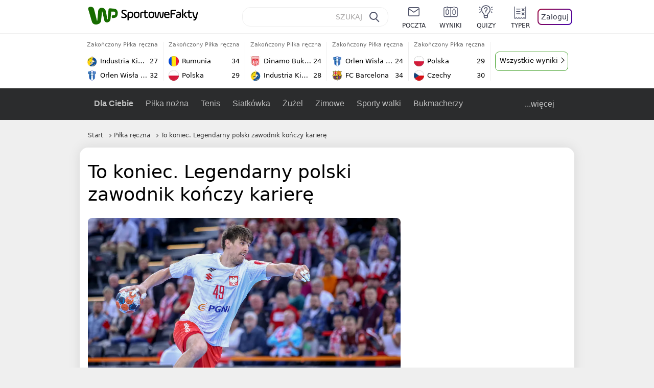

--- FILE ---
content_type: text/html; charset=UTF-8
request_url: https://sportowefakty.wp.pl/pilka-reczna/1127363/to-koniec-legendarny-polski-zawodnik-konczy-kariere
body_size: 22564
content:
<!DOCTYPE html> <html lang="pl-PL"> <head> <meta charset="UTF-8"> <meta name="viewport" content="width=device-width,maximum-scale=1.0,minimum-scale=1,user-scalable=no"> <meta name="author" content="Wirtualna Polska Media"> <meta name="language" content="pl"> <meta name="robots" content="NOODP"> <meta name="logo" content="https://sportowefakty.wpcdn.pl/img/logo_SF.svg"> <meta name="gaf" content="mlmslmtb"> <meta name="breakpoints" content="1281"> <meta name="content-width" content="960, 1280"> <meta property="og:locale" content="pl_PL"> <meta property="og:site_name" content="sportowefakty.wp.pl"> <meta name="twitter:site" content="@SportoweFaktyPL"> <meta name="twitter:domain" content="sportowefakty.wp.pl"> <meta property="FbAppId" content="125447380950406"> <meta property="fb:pages" content="90593452375"> <meta property="fb:pages" content="127034117991"> <meta property="fb:pages" content="122187744459297"> <meta property="fb:pages" content="458344697547048"> <meta property="fb:pages" content="173777076079578"> <meta property="fb:pages" content="359518567477332"> <meta property="msapplication-config" content="none"> <link rel="icon" sizes="60x60" href="https://sportowefakty.wpcdn.pl/png/homescreen/favicon.ico"> <link rel="icon" type="image/png" href="https://sportowefakty.wpcdn.pl/png/homescreen/sf-homescreen-60.png"> <link rel="apple-touch-icon" href="https://sportowefakty.wpcdn.pl/png/homescreen/sf-homescreen-60.png"> <link rel="manifest" href="https://sportowefakty.wp.pl/app/manifest.json"> <title>To koniec. Legendarny polski zawodnik kończy karierę</title> <link rel="preload" as="image" href="https://v.wpimg.pl/MzMyMzkuYhssGztJRA5vDm9DbxMCV2FYOFt3WEREf0p9AXtNXlo-HGAYKRcCGyQJOQssGQEUYw09GikURQUhVT4NIggKEihIYh8oGx8APx8pJiIIAhIkFCwVYk8IF30ZKUF-S1JDf0x_JnpCXUZ-SH5AYxAbEm8H" type="image/webp"> <meta name="keywords" content="Polska,Piłka ręczna,SC Magdeburg,ZPRP,Piotr Chrapkowski"> <meta name="description" content="Sezon 2023/24 był ostatnim, w którym na parkietach mogliśmy oglądać Piotra Chrapkowskiego. Związek Piłki Ręcznej w Polsce oficjalnie przekazał, że brązowy medalista mistrzostw świata zakończył karierę."> <meta property="og:url" content="https://sportowefakty.wp.pl/pilka-reczna/1127363/to-koniec-legendarny-polski-zawodnik-konczy-kariere"> <meta property="og:type" content="article"> <meta property="og:description" content="Sezon 2023/24 był ostatnim, w którym na parkietach mogliśmy oglądać Piotra Chrapkowskiego. Związek Piłki Ręcznej w Polsce oficjalnie przekazał, że brązowy medalista mistrzostw świata zakończył karierę."> <meta property="og:title" content="To koniec. Legendarny polski zawodnik kończy karierę"> <meta property="og:image" content="https://i.wpimg.pl/1280x/sf-administracja.wpcdn.pl/storage2/featured_original/5cb0cd83196262_78633239.jpg"> <meta name="twitter:card" content="summary_large_image"> <meta name="twitter:description" content="Sezon 2023/24 był ostatnim, w którym na parkietach mogliśmy oglądać Piotra Chrapkowskiego. Związek Piłki Ręcznej w Polsce oficjalnie przekazał, że brązowy medalista mistrzostw świata zakończył karierę."> <meta name="twitter:url" content="https://sportowefakty.wp.pl/pilka-reczna/1127363/to-koniec-legendarny-polski-zawodnik-konczy-kariere"> <meta name="twitter:image" content="https://i.wpimg.pl/1280x/sf-administracja.wpcdn.pl/storage2/featured_original/5cb0cd83196262_78633239.jpg"> <meta name="robots" content="max-image-preview:large"> <link rel="canonical" href="https://sportowefakty.wp.pl/pilka-reczna/1127363/to-koniec-legendarny-polski-zawodnik-konczy-kariere"> <script type="application/ld+json">{"@context":"https://schema.org","author":{"@type":"Organization","name":"Sportowefakty"},"publisher":{"@type":"Organization","name":"Sportowefakty","logo":{"@type":"ImageObject","url":"https://sportowefakty.wpcdn.pl/img/logo_SF.svg","width":357,"height":60}},"headline":"To koniec. Legendarny polski zawodnik kończy karierę","description":"Sezon 2023/24 był ostatnim, w którym na parkietach mogliśmy oglądać Piotra Chrapkowskiego. Związek Piłki Ręcznej w Polsce oficjalnie przekazał, że brązowy medalista mistrzostw świata zakończył karierę.","@type":"NewsArticle","url":"https://sportowefakty.wp.pl/pilka-reczna/1127363/to-koniec-legendarny-polski-zawodnik-konczy-kariere","mainEntityOfPage":{"@type":"WebPage","name":null,"@id":"https://sportowefakty.wp.pl/pilka-reczna/1127363/to-koniec-legendarny-polski-zawodnik-konczy-kariere"},"datePublished":"2024-06-10T19:07:46+02:00","dateModified":"2024-06-10T19:13:26+02:00","image":"https://sf-administracja.wpcdn.pl/storage2/featured_original/5cb0cd83196262_78633239.jpg"}</script> <script> var WP = WP||[]; var wp_dot_addparams = {"cid":1127363,"cview":"article","ctype":"article","csystem":"sportowefakty","cplatform":"sportowefakty","ciab":"IAB17,IAB-v3-483","bunch":"article","appVer":"v0.8.7","ccategory":"Piłka ręczna","ctags":"Polska,Piłka ręczna,SC Magdeburg,ZPRP,Piotr Chrapkowski","cdate":"2024-06-10","cpageno":1,"cpagemax":1,"crepub":0,"cauto":false,"corigin":"","csource":"WP SportoweFakty","cauthor":"Jakub Fordon"}; var rekid = 235685; var wp_dot_type = "click"; var wp_sn = "sportowefakty"; var wp_fb_id = '933316406876601'; var wp_defer_vendors = 'initVendors'; var screeningv2 = true; var wp_push_notification_on = true; var wp_consent_logo = "https://v.wpimg.pl/b2dvLnN2TVMFFDpdYUlARkZMbg0-Wj1BFBk-GiFFB1QFHTgXbB5AR0ZMbkE9RAUdCBkrAT0dMXRJGiMJIRwRRANUMQ"; var wp_consent_color = "#176c00"; var wp_consent_link_color = "#176c00"; var siteVersion = "C"; var wp_abtest = { application: { "DRP-1726": "C" } }; var wp_abtest_programmatic = "DRP-1726"; var map = ['i', 'c', 'e', 'k', 'q', 'j', 'a', 'x', 'v', 'p']; var attrName = 'data-class'; function register () { if (this.attrs.indexOf('h') === -1) { WP.gaf.registerPlaceholder(this.no, this.node, { fixed: this.attrs.indexOf('f') > -1, sticky: this.attrs.indexOf('s') > -1, durable: this.attrs.indexOf('d') > -1, }); } WP.gaf.registerSlot(this.no, this.node.firstElementChild); }; function cb (list) { for(var i = 0; i < list.length; i++) { var m = list[i]; if (m.target.nodeName === 'DIV' && m.target.attributes[attrName]) { var attrs = m.target.attributes[attrName].value.split(''); m.target.removeAttribute(attrName); var number = ''; for (var j = 0; j < attrs.length; j++) { var index = map.indexOf(attrs[j]); if (index > -1) { number += index; } }; WP.push(register.bind({attrs: attrs, no: parseInt(number), node: m.target})); } } }; WP.push(function () { WP.gaf.loadBunch(rekid, {}, true); }); var _mo = new MutationObserver(cb); _mo.observe(document, { subtree: true, childList: true }); !function(e,f){if(!document.cookie.match('(^|;)\\s*WPdp=([^;]*)')||/google/i.test(window.navigator.userAgent))return;try{f.WP=f.WP||[];f.wp_pvid=(function(){var output='';while(output.length<20){output+=Math.random().toString(16).substr(2);output=output.substr(0,20)}return output})(20);var r,s,c=["https://sportowefakty.wp.pl/[base64]",["pvid="+f.wp_pvid,(s=e.cookie.match(/(^|;)\s*PWA_adbd\s*=\s*([^;]+)/),"PWA_adbd="+(s?s.pop():"2")),location.search.substring(1),(r=e.referrer,r&&"PWAref="+encodeURIComponent(r.replace(/^https?:\/\//,"")))].filter(Boolean).join("&")].join("/?");e.write('<scr'+'ipt fetchpriority="high" src="'+c+'"><\/scr'+'ipt>')}catch(_){console.error(_)}}(document,window); </script> <link rel="stylesheet" href="https://sportowefakty.wpcdn.pl/client/v0.8.7/1c3e388507434a5797a47b0554e8393b.css" /> <script crossorigin src="https://sportowefakty.wp.pl/[base64]"></script> <script id="wpjslib6" crossorigin async src="https://sportowefakty.wp.pl/[base64]"></script> </head> <body class=""> <div> <div id="app" class="app-container desktop palette-354 "> <div class="mlahmrm gzruensij2 " > <div></div> </div> <div class="zmchilr " data-class="zmchilr"> <div></div> </div> <div class="bgvhpyz " > <div></div> </div> <div class="mlmslmtbh"></div> <header class="main-header-wrapper"> <div id="main-header" class="layout-content" data-st-area="Naglowek" data-source="header"> <div class="logo-container"> <a class="link-sgwp" href="https://wp.pl" data-href-change> <svg width="88" height="52" fill="#176C00" viewBox="0 0 44 26" xmlns="http://www.w3.org/2000/svg" class="logoWP" > <path d="m43.589 8.2232c-0.1206-0.60465-0.2412-1.2093-0.422-1.7535-0.7236-1.8744-2.1103-3.0837-4.0398-3.4465-0.3617-0.06046-0.6632-0.12093-1.025-0.12093-0.5426-0.06047-1.0853-0.12093-1.6279-0.12093-0.5426-0.06047-1.0853-0.06046-1.5676-0.12093-0.4221-0.06046-0.8442-0.06046-1.2059-0.12093-0.4221-0.06047-0.7839-0.06047-1.2059-0.12093-0.8441-0.12093-1.8691 0.36279-2.2309 1.3907-0.1206 0.30232-0.1809 0.60465-0.1809 0.96744-0.0603 0.84651-0.1809 1.693-0.2412 2.5395-0.0602 0.90698-0.1808 1.814-0.2411 2.7209-0.0603 0.7256-0.1206 1.5116-0.1809 2.2372-0.0603 0.9675-0.1206 1.8745-0.2412 2.8419-0.0603 0.907-0.1206 1.8139-0.1809 2.7209 0 0.1814 0 0.3023-0.0603 0.4837 0 0.121-0.0603 0.1814-0.1808 0.2419-0.1206 0-0.3015-0.0605-0.3015-0.2419-0.0603-0.1209-0.0603-0.2418-0.0603-0.3627-0.3618-1.8745-0.7235-3.8093-1.0853-5.6838-0.3618-1.7535-0.6632-3.4465-1.025-5.2-0.1809-0.78604-0.3618-1.5116-0.7235-2.2372-0.5427-1.0884-1.3265-1.9349-2.3515-2.4791-1.5677-0.78605-3.1353-0.90698-4.8235-0.48373-0.9044 0.24186-1.628 0.72558-2.1706 1.4512-0.4221 0.54418-0.7236 1.0884-0.9044 1.7535-0.2412 0.72559-0.3015 1.4512-0.3618 2.1768-0.0603 0.96744-0.1809 1.9349-0.2412 2.9024-0.1206 1.2697-0.2412 2.479-0.3617 3.7488-0.0603 0.9674-0.1809 1.9953-0.2412 2.9628-0.0603 0.786-0.1206 1.6325-0.2412 2.4186 0 0.3023-0.0603 0.6046-0.0603 0.8465 0 0.1814-0.1206 0.3023-0.3015 0.3023-0.2411 0.0605-0.3617-0.0604-0.422-0.3023s-0.1206-0.4837-0.1809-0.7256c-0.1809-0.786-0.3618-1.6325-0.5426-2.4186-0.1809-0.8465-0.4221-1.6325-0.603-2.4791-0.3015-1.1488-0.5426-2.2976-0.8441-3.4465-0.2412-0.9069-0.4824-1.8744-0.7235-2.7814-0.24121-0.90698-0.48239-1.8744-0.72356-2.7814-0.18089-0.66512-0.36177-1.3302-0.48236-1.9349-0.24117-0.84651-0.66323-1.5721-1.3265-2.1768-0.78382-0.66511-1.6882-1.0884-2.7735-1.2698-1.2059-0.18139-2.3515 1e-6 -3.3765 0.72558-0.48235 0.36279-0.84412 0.78604-1.025 1.3907-0.12059 0.42326-0.12059 0.90698 0 1.3302 0.18088 0.60465 0.36177 1.2698 0.54265 1.8744 0.24118 0.72559 0.48235 1.4512 0.66324 2.2372 0.24117 0.84652 0.54264 1.7535 0.78382 2.6 0.24118 0.786 0.48235 1.5116 0.66324 2.2977 0.24117 0.7255 0.42205 1.5116 0.66323 2.2372 0.18088 0.6046 0.36177 1.2697 0.54265 1.8744 0.18088 0.7256 0.42206 1.3907 0.60294 2.1163 0.18088 0.6046 0.36176 1.2093 0.54264 1.7535 0.24118 0.7255 0.42206 1.4511 0.72353 2.1767 0.36177 0.786 0.84412 1.4512 1.5074 1.9953 1.025 0.7861 2.1706 1.2093 3.3765 1.2698 0.6632 0.0605 1.3867 0 2.05-0.0605 1.2059-0.1813 2.2912-0.4837 3.3162-1.1488 0.9647-0.6046 1.8088-1.4512 2.2911-2.5395 0.3618-0.7256 0.5427-1.5721 0.603-2.3582 0.1206-0.8465 0.1809-1.7535 0.2411-2.6 0.1206-1.1488 0.2412-2.2976 0.3618-3.4465 0.1206-0.9674 0.1809-1.8744 0.2412-2.8418 0.1206-1.0884 0.1809-2.1768 0.3015-3.2047 0-0.18139 0.0603-0.36279 0.0603-0.54418 0-0.1814 0.1205-0.30233 0.2411-0.30233 0.1809 0 0.2412 0.06047 0.3015 0.24186 0 0.06047 0 0.12093 0.0603 0.12093 0.1206 0.42326 0.1809 0.90698 0.3015 1.3302 0.3014 1.3302 0.5426 2.6 0.8441 3.9303 0.2412 1.2093 0.5426 2.3581 0.7838 3.5674 0.2412 1.1488 0.5427 2.3581 0.7838 3.507 0.1206 0.6046 0.3618 1.1488 0.6633 1.6325 0.7235 1.0884 1.6882 1.6326 2.9544 1.6931 0.6632 0.0604 1.2662 0 1.8691-0.2419 0.8441-0.2419 1.5676-0.6651 2.1706-1.2698 0.7235-0.7256 1.2059-1.6325 1.3868-2.6604 0.1205-0.5442 0.1808-1.1489 0.2411-1.6931 0.1206-1.2093 0.2412-2.3581 0.3618-3.5674 0.1206-0.9674 0.1809-1.9953 0.3015-2.9628 0.0603-0.66511 0.1205-1.3302 0.1808-2.0558 0.0603-0.42325 0.1206-0.84651 0.1206-1.3302h0.1809c1.1456 0 2.2309 0.06047 3.3765 0.06047 0.3015 0 0.5426 0 0.8441 0.06046 2.05 0.1814 1.7485 4.7163 0.1809 4.9581-0.3015 0.0605-0.603 0.0605-0.9044 0.121-0.5427 0.0604-1.025 0.0604-1.5677 0.1209-0.3617 0-0.6632 0.1814-0.8441 0.4837-0.1206 0.1209-0.2412 0.3023-0.3015 0.4837-0.3014 0.6652-0.3617 1.3303-0.1808 1.9954 0.0602 0.3023 0.1808 0.6046 0.422 0.8465s0.5427 0.3628 0.8441 0.3628c0.1809 0 0.3015-0.0605 0.4824-0.0605 0.6029-0.0604 1.2662-0.1814 1.8691-0.2418 0.4221-0.0605 0.7838-0.121 1.2059-0.2419 1.5676-0.4837 2.6529-1.5116 3.2559-3.0837 0.3014-0.8465 0.4823-1.7535 0.4823-2.6605 0.2412-0.72557 0.2412-1.4512 0.1206-2.1767z" /> </svg> </a> <a href="/"> <svg width="228" height="36" viewBox="0 0 114 18" xmlns="http://www.w3.org/2000/svg" class="logoSF"> <path d="m0.30664 11.27c1.025 0.4232 2.1706 0.7255 3.6779 0.7255 1.6279 0 2.3515-0.3023 2.3515-1.2697 0-0.78607-0.48236-1.0884-1.5676-1.7535l-2.4721-1.5116c-1.0853-0.66512-1.8088-1.5116-1.8088-2.9628 0-1.9349 1.2662-2.8419 3.9794-2.8419 1.5074 0 2.4118 0.30232 3.3162 0.66511v1.814c-0.9647-0.48373-1.9897-0.66512-3.3162-0.66512-1.4471 0-2.05 0.30232-2.05 1.1488 0 0.66511 0.36176 0.96744 1.1456 1.3907l2.5926 1.5721c1.2662 0.78604 2.1706 1.5116 2.1706 3.1442 0 2.0558-1.3265 3.0837-4.3412 3.0837-1.6279 0-2.7735-0.3023-3.6176-0.6651v-1.8744h-0.060293z" /> <path d="m9.4111 8.2467c0-2.6605 1.628-3.8698 4.1-3.8698 2.7736 0 4.1603 1.2093 4.1603 3.8698v1.5721c0 2.4791-1.1456 3.9302-3.7382 3.9302-1.3868 0-2.2309-0.4837-2.6529-1.2093v4.5954h-1.8692v-8.8884zm6.4515 0.06047c0-1.3907-0.3618-2.1768-2.2912-2.1768-1.8691 0-2.2911 0.78605-2.2911 2.1768v1.5721c0 1.3907 0.422 2.1767 2.2911 2.1767s2.2912-0.7256 2.2912-2.1767v-1.5721z" /> <path d="m18.636 9.8793v-1.5721c0-2.4791 1.3265-3.9302 4.1603-3.9302 2.9545 0 4.1 1.3907 4.1 3.9302v1.5721c0 2.479-1.3264 3.9302-4.1 3.9302-2.8941-0.0605-4.1603-1.3907-4.1603-3.9302zm6.4515-1.5721c0-1.3907-0.422-2.1768-2.2912-2.1768-1.8691 0-2.2911 0.78605-2.2911 2.1768v1.5721c0 1.3907 0.422 2.1767 2.2911 2.1767 1.8692 0 2.2912-0.7256 2.2912-2.1767v-1.5721z" /> <path d="m29.972 13.568h-1.8692v-5.9861c0-2.0558 1.0853-3.2046 3.4368-3.2046 0.4824 0 0.7838 0.06047 1.1456 0.12093v1.7535c-0.2412-0.12093-0.6029-0.18139-1.1456-0.18139-1.2662 0-1.5676 0.54418-1.5676 1.5721v5.9256z" /> <path d="m32.564 4.8607 1.5676-0.30232 0.3015-2.3581h1.5073v2.3581h3.3162v1.7535h-3.2559v4.1117c0 1.2093 0.5427 1.572 1.3868 1.572s1.6882-0.1813 2.2309-0.3627v1.7534c-0.603 0.2419-1.3265 0.3628-2.2309 0.3628-1.8691 0-3.2559-0.786-3.2559-3.3255v-4.1117h-1.5676v-1.4512z" /> <path d="m40.342 9.8793v-1.5721c0-2.4791 1.3265-3.9302 4.1603-3.9302 2.9544 0 4.1 1.3907 4.1 3.9302v1.5721c0 2.479-1.3265 3.9302-4.1 3.9302-2.9544-0.0605-4.1603-1.3907-4.1603-3.9302zm6.3912-1.5721c0-1.3907-0.4221-2.1768-2.2912-2.1768s-2.2912 0.78605-2.2912 2.1768v1.5721c0 1.3907 0.4221 2.1767 2.2912 2.1767s2.2912-0.7256 2.2912-2.1767v-1.5721z" /> <path d="m51.858 11.27c0.1206 0.7256 0.3015 0.907 0.7235 0.907 0.4221 0 0.603-0.1814 0.7235-0.907l0.7236-4.8977c0.1809-1.2698 0.6632-1.7535 1.9294-1.7535 1.1456 0 1.7485 0.42326 1.9294 1.7535l0.7235 4.8977c0.1206 0.7256 0.3015 0.907 0.7236 0.907 0.422 0 0.6029-0.1814 0.7235-0.907l0.9647-6.7116h1.8691l-1.025 6.772c-0.2412 1.5117-0.7235 2.4186-2.5926 2.4186-1.628 0-2.1103-0.8465-2.2912-2.4186l-0.603-4.4139c-0.1205-0.60465-0.1808-0.78605-0.4823-0.78605s-0.3618 0.12093-0.4221 0.78605l-0.6029 4.4139c-0.2412 1.5117-0.6632 2.4186-2.2912 2.4186-1.8088 0-2.3515-0.8465-2.5926-2.4186l-1.025-6.772h1.8691l1.025 6.7116z" /> <path d="m70.911 9.7582h-5.7883v0.42321c0 1.3303 0.7839 1.8745 2.5927 1.8745 1.025 0 2.4117-0.2419 3.075-0.5442v1.7535c-0.8442 0.3628-2.05 0.5441-3.075 0.5441-3.0147 0-4.4618-1.0883-4.4618-3.8697v-1.5721c0-2.2977 0.9647-3.9302 4.0397-3.9302 2.4721 0 3.8588 1.2698 3.8588 3.7488-0.0603 0.36279-0.0603 1.0884-0.2411 1.5721zm-5.7883-1.5116h4.2206v-0.48372c0-1.2093-0.7838-1.814-2.1103-1.814s-2.1103 0.54419-2.1103 1.814v0.48372z" /> <path d="m74.348 13.568h-1.8691v-9.7349c0-1.4512 0.603-2.0558 2.05-2.0558h5.6677v1.814h-5.125c-0.4824 0-0.7236 0.18139-0.7236 0.66511v2.4186h5.125v1.814h-5.125v5.0791z" /> <path d="m87.854 10.847c0 1.9954-1.2058 2.9023-3.8588 2.9023-2.3514 0-3.6779-0.8465-3.6779-2.7814 0-2.0558 1.447-2.7209 3.6779-2.7209h1.9897v-0.90698c0-1.1488-0.8441-1.3907-2.1103-1.3907-1.0853 0-1.9897 0.12093-2.5926 0.36279v-1.6326c0.6632-0.24186 1.5073-0.30233 2.4721-0.30233 2.4117 0 4.0999 0.72558 4.0999 2.9628v3.507zm-1.8691-1.2093h-1.9897c-1.2059 0-1.8088 0.36278-1.8088 1.2698 0 1.0884 0.8441 1.2698 1.7485 1.2698 1.1456 0 2.05-0.1814 2.05-1.3907v-1.1489z" /> <path d="m89.18 0.86987h1.8691v12.698h-1.8691v-12.698zm5.4867 3.6884h2.3515l-3.1956 3.5674c-0.1809 0.18139-0.3617 0.42325-0.3617 0.66511s0.1808 0.42326 0.3617 0.60465l3.5574 4.1116h-2.3515l-2.7132-3.1442c-0.603-0.66512-0.7235-1.1488-0.7235-1.693 0-0.54418 0.1205-0.90697 0.7235-1.5721l2.3514-2.5395z" /> <path d="m97.019 4.8607 1.5676-0.30232 0.3015-2.3581h1.5673v2.3581h3.316v1.7535h-3.316v4.1117c0 1.2093 0.543 1.572 1.387 1.572 0.784 0 1.688-0.1813 2.231-0.3627v1.7534c-0.603 0.2419-1.327 0.3628-2.231 0.3628-1.869 0-3.2558-0.786-3.2558-3.3255v-4.1117h-1.5676v-1.4512z" /> <path d="m107.93 11.21c0.181 0.7861 0.422 0.907 0.965 0.907 0.422 0 0.663-0.1209 0.844-0.907l1.507-6.6512h1.869l-2.17 9.0094c-0.603 2.6-1.99 4.0511-4.522 3.9906l-0.362-1.6325c1.869 0.0605 2.593-0.9675 3.015-2.3581-0.181 0.0604-0.543 0.1209-0.844 0.1209-1.447 0-1.87-0.9675-2.171-2.2977l-1.749-6.8326h1.87l1.748 6.6512z" /> </svg> </a> </div> <div id="main-search" class="search-container"> <input type="search" class="search-input" placeholder="SZUKAJ" autocomplete="off" /> <div class="search-icon"></div> <div id="results" class="results"><span class="empty-list">Wpisz przynajmniej 2 znaki</span></div> </div> <nav class="header-nav"> <a href="https://poczta.wp.pl"> <div class="item link"> <img src="https://v.wpimg.pl/b2N6dGEuTVMvVBJ0ag5ARmwMRi4sV04QOxReZWpBUkp8Dks0NRoQRiFBASEkHhZLYEEUJCEbTEIiGRcxIloLUSFYF2gtEANWK0RJNyoWGEYvGBcxIlcf" alt="" width="40" height="28" loading="lazy" /> <span>poczta</span> </div> </a> <a href="/wyniki-meczow"> <div class="item link"> <img src="https://v.wpimg.pl/eW5pa2kuSjZUEhcBRA5HIxdKQ1sCV0l1QFJbEERBVS8HSE5BGxoXI1oHBFQKHhEuGwcRUQ8bSydZXxJEDFoMNFoeEh0DEAQzUAJMRRIbDDxcXhJEDFcY" alt="" width="40" height="28" loading="lazy" /> <span>wyniki</span> </div> </a> <a href="/quizy"> <div class="item link"> <img src="https://v.wpimg.pl/dWl6eS5zSzYNVBNgGgFGI04MRzpcWEh1GRRfcRpOVC9eDkogRRUWIwNBADVUERAuQkEVMFEUSicAGRYlUlUNNANYFnxdHwUzCURIIkATHi5CRRM0Fwc" alt="" width="40" height="28" loading="lazy" /> <span>quizy</span> </div> </a> <a href="/ustawienia/typowanie" class="js-betting-button"> <div class="item link"> <img src="https://v.wpimg.pl/cGVyLnN2TCY3GzpdYUlBM3RDbgcnEE9lI1t2TGEGUz9kQWMdPl0RMzkOKQgvWRc-eA48DSpcTTc6Vj8YKR0KJDkXP0E6SxMiJFc_GCkQHg" alt="" width="40" height="28" loading="lazy" /> <span>typer</span> </div> </a> <div class="item item--login"> <div id="onelogin"> <div class="container"> <div class="login-button js-login-button" tabindex="0"> Zaloguj </div> </div> </div> </div> </nav> </div> <div class="divider"></div> <div id="livescore" class="layout-content" data-st-area="Wyniki-pasek" data-source="header-livescore"> <a href="/pilka-reczna/relacja-na-zywo/172362/industria-kielce-orlen-wisla-plock-live" class="livescore-item"> <div class="item-header"> <div class="status--finished">Zakończony</div> <div class="sport-name"> Piłka ręczna </div> </div> <div class="item-body"> <div class="team" > <div class="team-logo" > <img src="https://v.wpimg.pl/NjY2Ny5wYQs4UDhKGgxsHnsIbBBcVWJILBB0WxpFfhJrAmEKUwA-RC5CLR1bWT4GdkYvHkZYeFtqA39NBBMsWW4BKElqRHpZYAR4TwJZPgQ-EDM" alt="Industria Kielce" width="20" height="20" loading="lazy" /> </div> <div class="team-name">Industria Kielce</div> <div class="team-score"> 27 </div> </div> <div class="team" > <div class="team-logo" > <img src="https://v.wpimg.pl/ODA1OS5wYCUgUzlgGgxtMGMLbTpcVWNmNBN1cRpFfzxzAWAgUwA_ajZBLDdbWT8obkUuNEZYen14UykwA0UudCQGf2VqQ3t9eQl_ZgxZPyomEzI" alt="Orlen Wisła Płock" width="20" height="20" loading="lazy" /> </div> <div class="team-name">Orlen Wisła Płock</div> <div class="team-score"> 32 </div> </div> </div> <span class="item-hoverbutton mainbutton mainbutton--next">Przejdź do relacji</span> </a> <a href="/pilka-reczna/relacja-na-zywo/174031/rumunia-polska-live" class="livescore-item"> <div class="item-header"> <div class="status--finished">Zakończony</div> <div class="sport-name"> Piłka ręczna </div> </div> <div class="item-body"> <div class="team" > <div class="team-logo" > <img src="https://v.wpimg.pl/OTE5OC5wYDUkVzlwGgxtIGcPbSpcVWN2MBd1YRpFfyx3BWAwUwA_ejJFLCdbWT84akEuJEZYemEgAXxyBBV9YXFWLXZqRXtndgx-eg1ZPzoiFzI" alt="Rumunia" width="20" height="20" loading="lazy" /> </div> <div class="team-name">Rumunia</div> <div class="team-score"> 34 </div> </div> <div class="team" > <div class="team-logo" > <img src="https://v.wpimg.pl/NzU2MS5wYRs0UDtgGgxsDncIbzpcVWJYIBB3cRpFfgJnAmIgUwA-VCJCLjdbWT4WekYsNEZYe08wBn5jURIvG2QLfGdqRXhCZAV4ZQRZPhQyEDA" alt="Polska" width="20" height="20" loading="lazy" /> </div> <div class="team-name">Polska</div> <div class="team-score"> 29 </div> </div> </div> <span class="item-hoverbutton mainbutton mainbutton--next">Przejdź do relacji</span> </a> <a href="/pilka-reczna/relacja-na-zywo/174042/dinamo-bukareszt-industria-kielce-live" class="livescore-item"> <div class="item-header"> <div class="status--finished">Zakończony</div> <div class="sport-name"> Piłka ręczna </div> </div> <div class="item-body"> <div class="team" > <div class="team-logo" > <img src="https://v.wpimg.pl/ODcxOC5wYCUCGjlwGgxtMEFCbSpcVWNmFlp1YRpFfzxRSGAwUwA_ahQILCdbWT8oTAwuJEZYenIBSSx1ARJ-cVEcfnBqTnZ1U0B4cg1ZPyoEWjI" alt="Dinamo Bukareszt" width="20" height="20" loading="lazy" /> </div> <div class="team-name">Dinamo Bukareszt</div> <div class="team-score"> 24 </div> </div> <div class="team" > <div class="team-logo" > <img src="https://v.wpimg.pl/NjY2Ny5wYQs4UDhKGgxsHnsIbBBcVWJILBB0WxpFfhJrAmEKUwA-RC5CLR1bWT4GdkYvHkZYeFtqA39NBBMsWW4BKElqRHpZYAR4TwJZPgQ-EDM" alt="Industria Kielce" width="20" height="20" loading="lazy" /> </div> <div class="team-name">Industria Kielce</div> <div class="team-score"> 28 </div> </div> </div> <span class="item-hoverbutton mainbutton mainbutton--next">Przejdź do relacji</span> </a> <a href="/pilka-reczna/relacja-na-zywo/174043/orlen-wisla-plock-fc-barcelona-live" class="livescore-item"> <div class="item-header"> <div class="status--finished">Zakończony</div> <div class="sport-name"> Piłka ręczna </div> </div> <div class="item-body"> <div class="team" > <div class="team-logo" > <img src="https://v.wpimg.pl/ODA1OS5wYCUgUzlgGgxtMGMLbTpcVWNmNBN1cRpFfzxzAWAgUwA_ajZBLDdbWT8obkUuNEZYen14UykwA0UudCQGf2VqQ3t9eQl_ZgxZPyomEzI" alt="Orlen Wisła Płock" width="20" height="20" loading="lazy" /> </div> <div class="team-name">Orlen Wisła Płock</div> <div class="team-score"> 24 </div> </div> <div class="team" > <div class="team-logo" > <img src="https://v.wpimg.pl/MDg5NS5wYiUGVzhgGgxvMEUPbDpcVWFmEhd0cRpFfTxVBWEgUwA9ahBFLTdbWT0oSEEvNEZYeHIDV3tnDUF5cldTe2BqQXpwVwV2agBZPSoAFzM" alt="FC Barcelona" width="20" height="20" loading="lazy" /> </div> <div class="team-name">FC Barcelona</div> <div class="team-score"> 34 </div> </div> </div> <span class="item-hoverbutton mainbutton mainbutton--next">Przejdź do relacji</span> </a> <a href="/pilka-reczna/relacja-na-zywo/175041/polska-czechy-live" class="livescore-item"> <div class="item-header"> <div class="status--finished">Zakończony</div> <div class="sport-name"> Piłka ręczna </div> </div> <div class="item-body"> <div class="team" > <div class="team-logo" > <img src="https://v.wpimg.pl/ODY4MS5wYCU4VjtgGgxtMHsObzpcVWNmLBZ3cRpFfzxrBGIgUwA_ai5ELjdbWT8odkAsNEZYenE8AH5jUEcuITwBeGNqRX52YQx7awRZPyo-FjA" alt="Polska" width="20" height="20" loading="lazy" /> </div> <div class="team-name">Polska</div> <div class="team-score"> 29 </div> </div> <div class="team" > <div class="team-logo" > <img src="https://v.wpimg.pl/NDg3NC5wYSUGUThwGgxsMEUJbCpcVWJmEhF0YRpFfjxVA2EwUwA-ahBDLSdbWT4oSEcvJEZYe3wBUCt6AER7JVJSfXdqQnZ9UQd2dAFZPioAETM" alt="Czechy" width="20" height="20" loading="lazy" /> </div> <div class="team-name">Czechy</div> <div class="team-score"> 30 </div> </div> </div> <span class="item-hoverbutton mainbutton mainbutton--next">Przejdź do relacji</span> </a> <div class="results"> <div class="qxei"> <div class="lyaazb " data-class="lyaazb"> <div></div> </div> </div> <a class="mainbutton mainbutton--next" href="/pilka-reczna/terminarz">Wszystkie wyniki</a> </div> </div> <div id="main-menu" class="menu-container" data-st-area="Naglowek" data-source="header"> <div class="main-menu js-menu"> <nav class="main-menu__nav js-menu__nav"> <a href="/dla-ciebie"> Dla Ciebie </a> <div class="js-menu__top-item main-menu__item"> <a href="/pilka-nozna">Piłka nożna</a> <div data-category-id="3"></div> </div><div class="js-menu__top-item main-menu__item"> <a href="/tenis">Tenis</a> <div data-category-id="10"></div> </div><div class="js-menu__top-item main-menu__item"> <a href="/siatkowka">Siatkówka</a> <div data-category-id="6"></div> </div><div class="js-menu__top-item main-menu__item"> <a href="/zuzel">Żużel</a> <div data-category-id="5"></div> </div><div class="js-menu__top-item main-menu__item"> <a href="/zimowe">Zimowe</a> <div data-category-id="34"></div> </div><div class="js-menu__top-item main-menu__item"> <a href="/sporty-walki">Sporty walki</a> <div data-category-id="25"></div> </div><div class="js-menu__top-item main-menu__item"> <a href="/bukmacherzy">Bukmacherzy</a> <div data-category-id="63"></div> </div><div class="js-menu__top-item main-menu__item"> <a href="/pilka-reczna">Piłka ręczna</a> <div class="submenu"> <div class="submenu__wrapper submenu__wrapper--expanded"> <div class="submenu__items"> <div class="main-menu__item"> <a href="/pilka-reczna/superliga-mezczyzn">Superliga mężczyzn</a> </div> <div class="main-menu__item"> <a href="/pilka-reczna/superliga-kobiet">Superliga kobiet</a> </div> <div class="main-menu__item"> <a href="/pilka-reczna/liga-centralna">Liga Centralna</a> </div> <div class="main-menu__item"> <a href="/pilka-reczna/i-liga-kobiet">I liga kobiet</a> </div> <div class="main-menu__item"> <a href="/pilka-reczna/pozostale-rozgrywki">Inne rozgrywki w PL</a> </div> <div class="main-menu__item"> <a href="/pilka-reczna/reprezentacja">Reprezentacja mężczyzn</a> </div> <div class="main-menu__item"> <a href="/pilka-reczna/reprezentacja-kobiet">Reprezentacja kobiet</a> </div> <div class="main-menu__item"> <a href="/pilka-reczna/reprezentacje-mlodziezowe">Reprezentacje młodzieżowe</a> </div> <div class="main-menu__item"> <a href="/pilka-reczna/liga-mistrzow">Liga Mistrzów</a> </div> <div class="main-menu__item"> <a href="/pilka-reczna/liga-mistrzyn">Liga Mistrzyń</a> </div> <div class="main-menu__item"> <a href="/pilka-reczna/europejskie-puchary">Inne puchary w EU</a> </div> <div class="main-menu__item"> <a href="/pilka-reczna/pilka-reczna-w-europie">Piłka w Europie</a> </div> <div class="main-menu__item"> <a href="/pilka-reczna/mistrzostwa-swiata">MŚ</a> </div> <div class="main-menu__item"> <a href="/pilka-reczna/mistrzostwa-europy">ME</a> </div> </div> <div class="submenu__items submenu__items--extra"> <a href="/pilka-reczna/terminarz">Wyniki/Kalendarz</a> <a href="/pilka-reczna/tabele">Tabele</a> </div> </div> </div> </div><div class="js-menu__top-item main-menu__item"> <a href="/koszykowka">Koszykówka</a> <div data-category-id="4"></div> </div><div class="js-menu__top-item main-menu__item"> <a href="/moto">Moto</a> <div data-category-id="8"></div> </div><div class="js-menu__top-item main-menu__item"> <a href="/la">LA</a> <div data-category-id="42"></div> </div><div class="js-menu__top-item main-menu__item"> <a href="/sportowybar">SportowyBar</a> <div data-category-id="35"></div> </div><div class="js-menu__top-item main-menu__item"> <a href="/esport">Esport</a> <div data-category-id="43"></div> </div><div class="js-menu__top-item main-menu__item"> <a href="/alpinizm">Alpinizm</a> <div data-category-id="49"></div> </div><div class="js-menu__top-item main-menu__item"> <a href="/kajakarstwo">Kajakarstwo</a> <div data-category-id="50"></div> </div><div class="js-menu__top-item main-menu__item"> <a href="/kolarstwo">Kolarstwo</a> <div data-category-id="51"></div> </div><div class="js-menu__top-item main-menu__item"> <a href="/kolarstwo-gorskie">Kolarstwo górskie</a> <div data-category-id="52"></div> </div><div class="js-menu__top-item main-menu__item"> <a href="/football-amerykanski/lfa">LFA</a> <div data-category-id="53"></div> </div><div class="js-menu__top-item main-menu__item"> <a href="/football-amerykanski/nfl">NFL</a> <div data-category-id="54"></div> </div><div class="js-menu__top-item main-menu__item"> <a href="/plywanie">Pływanie</a> <div data-category-id="55"></div> </div><div class="js-menu__top-item main-menu__item"> <a href="/rugby">Rugby</a> <div data-category-id="56"></div> </div><div class="js-menu__top-item main-menu__item"> <a href="/snooker">Snooker</a> <div data-category-id="57"></div> </div><div class="js-menu__top-item main-menu__item"> <a href="/szermierka">Szermierka</a> <div data-category-id="58"></div> </div><div class="js-menu__top-item main-menu__item"> <a href="/tenis-stolowy">Tenis stołowy</a> <div data-category-id="59"></div> </div><div class="js-menu__top-item main-menu__item"> <a href="/wioslarstwo">Wioślarstwo</a> <div data-category-id="60"></div> </div><div class="js-menu__top-item main-menu__item"> <a href="/zeglarstwo">Żeglarstwo</a> <div data-category-id="61"></div> </div><div class="js-menu__top-item main-menu__item"> <a href="/badminton">Badminton</a> <div data-category-id="66"></div> </div> </nav> <div class="main-menu__item main-menu__item--more js-menu__top-item js-menu__more-container"> <span class="main-menu__more">...więcej</span> <div class="submenu"> <div class="submenu__wrapper submenu__wrapper--expanded"> <div class="submenu__items js-menu__more-submenu"></div> </div> </div> </div> </div> </div> </header> <div class="fqyexqty d2FsbHBhcGVydjAuOC43Mw"></div> <div class="fqyexqty YWx0U2xvdHYwLjguNzM"></div> <div class="fqyexqty d2FsbHBhcGVydjAuOC43Ng"></div> <main id="main" class="main layout-content"> <nav id="breadcrumbs" class="layout-content"> <ul class="list"> <li class="breadcrumb go-arrow"> <a href="/">Start</a> </li> <li class="breadcrumb go-arrow"> <a href="/pilka-reczna"> Piłka ręczna </a> </li> <li class="breadcrumb go-arrow"> <span>To koniec. Legendarny polski zawodnik kończy karierę</span> </li> </ul> </nav> <div class="article-wrapper layout-full layout-box"> <article class="article"> <div class="article__top"> <h1 class="title">To koniec. Legendarny polski zawodnik kończy karierę</h1> <figure> <img src="https://v.wpimg.pl/MzMyMzkuYhssGztJRA5vDm9DbxMCV2FYOFt3WEREf0p9AXtNXlo-HGAYKRcCGyQJOQssGQEUYw09GikURQUhVT4NIggKEihIYh8oGx8APx8pJiIIAhIkFCwVYk8IF30ZKUF-S1JDf0x_JnpCXUZ-SH5AYxAbEm8H" alt="WP SportoweFakty / Krzysztof Betnerowicz / Na zdjęciu: Piotr Chrapkowski" width="1200" height="675" loading="eager" class="cover-photo" /> <figcaption class="cover-photo-desc">WP SportoweFakty / Krzysztof Betnerowicz / Na zdjęciu: Piotr Chrapkowski</figcaption> </figure> <div class="panel oneliner"> <div class="content-authors" data-st-area="Autor"> <div class="photo"> <img src="https://v.wpimg.pl/NDc5NC5wYSUCVzhwGgxsMEEPbCpcVWJmFhd0YRpBfjxVBWEwUwA-ahRFLSdbWT4oTFQ4IkEWPDdMA30lURIvdQIEd3tRRXYbWgJ2cgFAd3BNRSAkFwo" alt="Zdjęcie autora artykułu" width="60" height="60" loading="lazy" fetchpriority="low" /> </div> <div class="links"> <a class="author-name" href="/autor/jakub-fordon">Jakub Fordon</a> <time>10.06.2024, 19:07</time> </div> </div> <div id="socialButtons" class="social-buttons"> <div class="button button--share" data-tooltip="Udostępnij"> <img src="https://v.wpimg.pl/c2hhcmUuTFMJChVeeg5BRkpSQQQ8V08QHUpZT3pHV0paXEweJRoRRgcfBgs0HhdLRh8TDjEbTUIERxAbMloKUQcGEEImGgBbCQRODyABF10GRRAFNAcGHBseBE8o" alt="udostępnij" width="24" height="24" loading="lazy" fetchpriority="low" /> </div> <div class="button button--comment " data-tooltip="Komentarze"> <img src="https://v.wpimg.pl/bWVudHMuTTY3FxJ7Yg5AI3RPRiEkV051I1deamJHVi9kQUs7PRoQIzkCAS4sHhYueAIUKykbTCc6Whc-KloLNDkbF2c-GgE-NxlJKjgBFjg4WAcnIBgHOSIGSjs7EkAq" alt="skomentuj" width="24" height="24" loading="lazy" fetchpriority="low" /> <span class="social-button-comments-count">3</span> </div> </div> </div> </div> <div class="fi0etu"> <div class="boadxmr mtqijw ___h50___ ___w300___ " data-class="boadxmr"> <div></div><img role="presentation" src="https://std.wpcdn.pl/images/adv/placeholder_wp.svg" loading="lazy" alt="" decoding="async"> </div> <div class="fi0efnq"> <div class="gbkfsaon mtqijw ___h600___ " data-class="gbkfsaon"> <div></div><img role="presentation" src="https://std.wpcdn.pl/images/adv/placeholder_wp.svg" loading="lazy" alt="" decoding="async"> </div> </div> </div> <div class="article__lead"> <p class="lead">Sezon 2023/24 był ostatnim, w którym na parkietach mogliśmy oglądać Piotra Chrapkowskiego. Związek Piłki Ręcznej w Polsce oficjalnie przekazał, że brązowy medalista mistrzostw świata zakończył karierę.</p> </div> <div class="fi0ewjfpjw"> <div class="ookflln mtqijw ___h200___ rfwlnsx " > <div></div><img role="presentation" src="https://std.wpcdn.pl/images/adv/placeholder_wp.svg" loading="lazy" alt="" decoding="async"> </div> </div> <div class="article__content"> <div class="favorite-tags-slider"> <p class="favorite-tags-slider__title">W tym artykule dowiesz się o:</p> <div class="favorite-tags-slider__tags"> <div class="slider-slotted "> <div class="disabled slider-arrow left js-slider-left"> <div class="go-arrow"></div> </div> <div class="disabled slider-arrow right js-slider-right"> <div class="go-arrow"></div> </div> <div class="slider-container"> <div class="item"> <a class="item__link" href="/pilka-reczna/sc-magdeburg"> <div class="item__image"> <img src="https://v.wpimg.pl/OTM5MS5wYDUsVztgGgxtIG8PbzpcVWN2OBd3cRpFeyx_AWIgUwA_ejpFLjdbWT84YkEsNEZYemQuBS9hBhF5ZCgCK2RqTndkeAx-agRZPzoqFzA" alt="SC Magdeburg" width="24" height="24" loading="lazy" fetchpriority="low" class="item__logo" /> </div> <div class="item__name">SC Magdeburg</div> </a> <span class="item__star"> <button class="star" data-tag-url="/pilka-reczna/sc-magdeburg" data-area="article" data-favourite-button="0"> <img loading="lazy" width="24" height="24" src="https://sportowefakty.wpcdn.pl/svg/icons/favourite_blank.svg" alt="Dodaj tag SC Magdeburg do ulubionych" /> </button> </span> </div><div class="item"> <a class="item__link" href="/pilka-reczna/piotr-chrapkowski"> <div class="item__image"> <img src="https://v.wpimg.pl/MDY3MS5wYiU4UTtgGgxvMHsJbzpcVWFmLBF3cRpFeTxrB2IgUwA9ai5DLjdbWT0odkcsNEZYe3c7Bis1VkR-IWpQKGRqRH5zYQN7ZARZPSo-ETA" alt="Piotr Chrapkowski" width="24" height="24" loading="lazy" fetchpriority="low" class="item__logo" /> </div> <div class="item__name">Piotr Chrapkowski</div> </a> <span class="item__star"> <button class="star" data-tag-url="/pilka-reczna/piotr-chrapkowski" data-area="article" data-favourite-button="0"> <img loading="lazy" width="24" height="24" src="https://sportowefakty.wpcdn.pl/svg/icons/favourite_blank.svg" alt="Dodaj tag Piotr Chrapkowski do ulubionych" /> </button> </span> </div> </div> </div> </div> </div> <div class="contentparts"> <p class="contentpart contentpart--default contentpart--text" data-position="0">Od kilku lat raz po raz żegnamy legendarnych polskich szczypiornistów, którzy kończą kariery. Pozostała już tylko garstka zawodników, która pamięta czasy, gdy nasza reprezentacja świeciła największe sukcesy pod wodzą Bogdana Wenty.</p> <p class="contentpart contentpart--default contentpart--text" data-position="1">Po sezonie 2023/24 do grona emerytowanych graczy z Polski będzie można dorzucić kolejnych. Niedawno ostatnie spotkanie w karierze rozegrał <a href="/pilka-reczna/mateusz-jachlewski">Mateusz Jachlewski</a>, a teraz takie ma już za sobą również <a href="/pilka-reczna/piotr-chrapkowski">Piotr Chrapkowski</a>.</p><div><div class="tljtbr mtqijw ___h250___ " data-class="tljtbr"> <div></div><img role="presentation" src="https://std.wpcdn.pl/images/adv/placeholder_wp.svg" loading="lazy" alt="" decoding="async"> </div></div> <p class="contentpart contentpart--default contentpart--text" data-position="2"><a href="/pilka-reczna/zprp">Związek Piłki Ręcznej w Polsce</a> oficjalnie poinformował już, że "Chrapek" zakończył karierę. Swoją decyzję w rozmowie z TVP Sport potwierdził także sam szczypiornista. - Tak, to było moje ostatnie spotkanie - podkreślił.</p> <p class="contentpart contentpart--default contentpart--text" data-position="3"><strong>ZOBACZ WIDEO: #dziejesiewsporcie: potężna kraksa. Upadali jeden po drugim</strong></p> <div class="contentpart">     <div class="wp-player"> <div class="gzjkmi " data-class="gzjkmi"> <div></div> </div> <div class="holder"> <div id="video-2102259" class="playersocket"></div> </div> </div> </div> <p class="contentpart contentpart--default contentpart--text" data-position="5">Chrapkowski występujący w niemieckim <a href="/pilka-reczna/sc-magdeburg">SC Magdeburgu</a> w poprzednim sezonie mógł świętować drugi w karierze triumf w Lidze Mistrzów. W tym roku jego zespół również dostał się do Final Four, ale w półfinale przegrał z duńskim <a href="/pilka-reczna/aab-aalborg-handbold">Aalborgiem Handbold</a> (26:28), a w meczu o 3. miejsce musiał uznać wyższość <a href="/pilka-reczna/thw-kiel">THW Kiel</a> (28:32).</p> <p class="contentpart contentpart--default contentpart--text" data-position="6">Oczywiście to tylko część sukcesów, których w karierze 36-latka nie brakowało. W 2011 roku zdobył pierwsze mistrzostwo Polski wraz z Orlen Wisłą Płock. Po trzech sezonach występów w tym klubie wychowanek Cartusii Kartuzy, który reprezentował także barwy AZS-u AWFiS Gdańsk, przeniósł się do Industrii Kielce.</p><div><div class="rzccry mtqijw ___h250___ " data-class="rzccry"> <div></div><img role="presentation" src="https://std.wpcdn.pl/images/adv/placeholder_wp.svg" loading="lazy" alt="" decoding="async"> </div></div> <p class="contentpart contentpart--default contentpart--text" data-position="7">Z klubem tym zdobył cztery mistrzostwa Polski i tyle samo razy wygrywał krajowy puchar. Do tego w 2016 roku dołożył wspomniany wcześniej triumf w Lidze Mistrzów. Sukces ten powtórzył z SC Magdeburgiem, z którym świętował także dwukrotnie mistrzostwo Niemiec i raz tytuł w Pucharze Niemiec, a do trzykrotnie zwyciężał w Super Globe (klubowe MŚ - przyp. red.) i raz w Lidze Europejskiej. Był także członkiem naszej kadry, która w 2015 roku zainkasowała brązowy medal mistrzostw świata.</p> </div> </div> </article> <div class="article-footer"> <div class="rlkerm mtqijw ___h250___ " data-class="rlkerm"> <div></div><img role="presentation" src="https://std.wpcdn.pl/images/adv/placeholder_wp.svg" loading="lazy" alt="" decoding="async"> </div> <div class="oneliner"> <div class="content-tags"> <a class="tag" href="/polska">Polska</a><a class="tag" href="/pilka-reczna">Piłka ręczna</a><a class="tag" href="/pilka-reczna/sc-magdeburg">SC Magdeburg</a> <div class="tag more"> +2 <div class="more-tags"> <a href="/pilka-reczna/zprp">ZPRP</a><a href="/pilka-reczna/piotr-chrapkowski">Piotr Chrapkowski</a> </div> </div> </div> <div class="report-error-button"> <div class="button"> <img src="https://v.wpimg.pl/cnJvci5zTA8rFBVaGgFBGmhMQQBcWE9MP1RZSxpLURZ7RkwaRRURGiUBBg9UERcXZAETClEUTR4mWRAfUlUKDSUYEEZHHxMBOAI8DEcIDBxkBRUOFwc" alt="zgłoś błąd" width="12" height="10" loading="lazy" /> <span>Zgłoś błąd w treści</span> </div> </div> </div> </div> <div class="fi0ejky"> <div class="fi0ejkyetq"> <div class="yzaqnl " > <div></div> </div> <div class="fi0efnq"> <div class="ztaknt mtqijw ___h600___ fi0efnq" > <div></div><img role="presentation" src="https://std.wpcdn.pl/images/adv/placeholder_wp.svg" loading="lazy" alt="" decoding="async"> </div> </div> </div> </div> <div id="moth" class="moth" data-st-area="Polecane"> <div class="layout-box-title">WYBRANE DLA CIEBIE</div> <div class="myvhiym " > <div></div> </div> <div class="rovhcgy " > <div></div> </div> <div class="znvcli " > <div></div> </div> <div class="ttvhcrc " > <div></div> </div> <div class="ggvhcoe " > <div></div> </div> <div class="tyvhcrk " > <div></div> </div> <div class="teasers"> <div class="yjfxjwesfyn0j"></div> <div class="teaser-vertical"> <div  class="teaser__img"> <img src="https://v.wpimg.pl/NDE0My5qYSUkUjtKGgpsMGcKbxBcU2JmMBJ3WxpCfnQ9AXpJGgIoaSRUIBBbGD0wN1EuE1RfOTQmVCNXRR1hNzFfPxhSFHxrI1UsDUADKyAaXz8QUhggJSkfe0AFRXgiIwN6H1RIfHMaCXVPAUV_cHYeJwlSUzM" alt="Kto jest na zdjęciu? Traf chociaż 8 razy" width="300" height="170" loading="lazy" class="img__photo" /> <div class="img__type-icon"> <img src="https://v.wpimg.pl/cXVpei5zTDk3EhNaGgFBLHRKRwBcWE96I1JfSxoCUWh5AxUGRw4MLzMWBAJBA00vJhMBBxsKD3clBgJGQR8CKzMCShhAExl2JQYCS0g" alt="" width="" height="20" loading="lazy" /> </div> </div> <div class="teaser__content"> <a href="/inne/quiz/1217398/ikony-polskiego-sportu-tu-nie-mozesz-sie-wylozyc" class="teaser__title">Kto jest na zdjęciu? Traf chociaż 8 razy</a> </div> </div> <div class="yjfxjwesfyn0j"></div> <div class="teaser-vertical"> <div  class="teaser__img"> <img src="https://v.wpimg.pl/OTkzMy5qYDUKGDtKGgptIElAbxBcU2N2Hlh3WxpCf2QTS3pJGgIpeQoeIBBbGDwgGRsuE1RfOCQIHiNXRR1gJx8VPxhSFH17DR8sDUADKjA0FT8QUhghNQdVe0tTEHllU0p0HVESdmM0Q35IBUh2Z1hUJwlSUzI" alt="Nie zapłacili zawodniczce. Mamy najnowsze wieści" width="300" height="170" loading="lazy" class="img__photo" /> </div> <div class="teaser__content"> <a href="/pilka-reczna/1217457/nie-zaplacili-zawodniczce-mamy-najnowsze-wiesci" class="teaser__title">Nie zapłacili zawodniczce. Mamy najnowsze wieści</a> </div> </div> <div class="yjfxjwesfyn0j"></div> <div class="teaser-vertical"> <div  class="teaser__img"> <img src="https://v.wpimg.pl/MjIyMi5qYgsoGztaGgpvHmtDbwBcU2FIPFt3SxpCfVoxSHpZGgIrRygdIABbGD4eOxguA1RfOhoqHSNHRR1iGT0WPwhSFH9FLxwsHUADKA4WFj8AUhgjCyVWe1AFQH5Yfkh5C1FJK1gWTHlYDUN_WHtXJxlSUzA" alt="Były piłkarz ręczny po ciężkim udarze. Bliscy proszą o pomoc" width="300" height="170" loading="lazy" class="img__photo" /> </div> <div class="teaser__content"> <a href="/pilka-reczna/1217049/nie-mowi-nie-rusza-sie-bliscy-prosza-o-pomoc-byly-pilkarz-reczny-po-ciezkim-udar" class="teaser__title">Były piłkarz ręczny po ciężkim udarze. Bliscy proszą o pomoc</a> </div> </div> <div class="yjfxjwesfyn0j"></div> <div class="teaser-vertical"> <div  class="teaser__img"> <img src="https://v.wpimg.pl/NTUwMS5qYTU0FTtgGgpsIHdNbzpcU2J2IFV3cRpCfmQtRnpjGgIoeTQTIDpbGD0gJxYuOVRfOSQ2EyN9RR1hJyEYPzJSFHx7MxIsJ0ADKzAKGD86UhggNTlYe2tTF301NkF0YgEVd2MKRnpkAER7ZGRZJyNSUzM" alt="Wyraźne zwycięstwo ekipy z Gniezna" width="300" height="170" loading="lazy" class="img__photo" /> </div> <div class="teaser__content"> <a href="/pilka-reczna/1216767/wyrazne-zwyciestwo-ekipy-z-gniezna" class="teaser__title">Wyraźne zwycięstwo ekipy z Gniezna</a> </div> </div> <div class="yjfxjwesfyn0j"></div> <div class="teaser-vertical"> <div  class="teaser__img"> <img src="https://v.wpimg.pl/MjAyNy5qYgsgGzhKGgpvHmNDbBBcU2FINFt0WxpCfVo5SHlJGgIrRyAdIxBbGD4eMxgtE1RfOhoiHSBXRR1iGTUWPBhSFH9FJxwvDUADKA4eFjwQUhgjCy1WeEAFQCxSd0l5TgYXe1MeQHZNAkN9WHZXJAlSUzA" alt="Przerwała milczenie. Polski klub zadłużony" width="300" height="170" loading="lazy" class="img__photo" /> </div> <div class="teaser__content"> <a href="/pilka-reczna/1217065/przerwala-milczenie-polski-klub-zadluzony" class="teaser__title">Przerwała milczenie. Polski klub zadłużony</a> </div> </div> <div class="yjfxjwesfyn0j"></div> <div class="teaser-vertical"> <div  class="teaser__img"> <img src="https://v.wpimg.pl/MzEyMi5qYhskGztaGgpvDmdDbwBcU2FYMFt3SxpCfUo9SHpZGgIrVyQdIABbGD4ONxguA1RfOgomHSNHRR1iCTEWPwhSFH9VIxwsHUADKB4aFj8AUhgjGylWe1AFRnQechh9WFFAL0MaTHhZA0J8SHdXJxlSUzA" alt="Ciąg dalszy problemów SPR Sośnicy Gliwice" width="300" height="170" loading="lazy" class="img__photo" /> </div> <div class="teaser__content"> <a href="/pilka-reczna/1217788/ciag-dalszy-problemow-spr-sosnicy-gliwice" class="teaser__title">Ciąg dalszy problemów SPR Sośnicy Gliwice</a> </div> </div> </div> </div> <div class="comments-box"> <div class="bgepyn mtqijw ___h250___ " data-class="bgepyn"> <div></div><img role="presentation" src="https://std.wpcdn.pl/images/adv/placeholder_wp.svg" loading="lazy" alt="" decoding="async"> </div> <div id="comments" class="comments"> <svg class="svg-sprite-comment-reactions" xmlns="http://www.w3.org/2000/svg" overflow="hidden" version="1.1"> <defs> <symbol id="commentDislikeIcon" width="16" height="16" viewBox="0 0 32 32"> <path fill="none" stroke="currentColor" stroke-linejoin="miter" stroke-linecap="butt" stroke-miterlimit="4" stroke-width="1.528" d="M28.985 16.334h-2.135c-0.706 0-1.279-0.573-1.279-1.279v-10.128c0-0.706 0.573-1.279 1.279-1.279h2.135c0.706 0 1.279 0.573 1.279 1.279v10.128c0 0.706-0.573 1.279-1.279 1.279z"/> <path fill="none" stroke="currentColor" stroke-linejoin="round" stroke-linecap="butt" stroke-miterlimit="4" stroke-width="1.528" d="M25.105 15.608c-0.405 0.103-1.358 0.434-1.925 0.93-0.71 0.62-1.723 3.204-2.736 3.721s-3.648 2.48-4.358 4.031c-0.709 1.55-0.852 2.745-0.954 3.262s-0.723 2.448-2.345 2.448c-1.297 0-1.892-1.171-2.027-1.757-0.202-0.874-0.095-3.184 0.055-3.953 0.709-3.617 3.75-5.788 3.75-5.788s-6.182 0-9.729 0c-1.824 0-2.838-0.62-2.838-1.964 0-2.067 2.534-1.964 3.344-1.964-2.027 0-3.040-0.517-3.040-1.964 0-1.964 1.419-2.17 3.446-2.17-1.317 0.028-2.534-0.517-2.534-2.067 0-2.481 2.398-1.998 3.446-2.17-1.419-0.103-1.902-1.036-1.824-2.377s1.013-1.757 2.534-1.757c0 0 8.108-0.207 9.932 0s3.182 1.468 4.155 1.964c0.973 0.496 2.838 0.482 3.648 0.413v11.162z"/> </symbol> <symbol id="commentLikeIcon" width="16" height="16" viewBox="0 0 32 32"> <path fill="none" stroke="currentColor" stroke-linejoin="miter" stroke-linecap="butt" stroke-miterlimit="4" stroke-width="1.528" d="M4.043 15.643h2.135c0.706 0 1.279 0.573 1.279 1.279v10.128c0 0.706-0.573 1.279-1.279 1.279h-2.135c-0.706 0-1.279-0.573-1.279-1.279v-10.128c0-0.706 0.573-1.279 1.279-1.279z"/> <path fill="none" stroke="currentColor" stroke-linejoin="round" stroke-linecap="butt" stroke-miterlimit="4" stroke-width="1.528" d="M7.922 16.369c0.405-0.103 1.358-0.434 1.926-0.93 0.709-0.62 1.723-3.204 2.736-3.721s3.648-2.481 4.358-4.031c0.709-1.55 0.852-2.745 0.954-3.262s0.723-2.448 2.345-2.448c1.297 0 1.892 1.171 2.027 1.757 0.202 0.874 0.095 3.184-0.055 3.953-0.709 3.617-3.75 5.788-3.75 5.788s6.182 0 9.729 0c1.824 0 2.838 0.62 2.838 1.964 0 2.067-2.534 1.964-3.344 1.964 2.027 0 3.040 0.517 3.040 1.964 0 1.964-1.419 2.17-3.446 2.17 1.317-0.028 2.534 0.517 2.534 2.067 0 2.481-2.398 1.998-3.446 2.171 1.419 0.103 1.902 1.036 1.824 2.377s-1.013 1.757-2.534 1.757c0 0-8.108 0.207-9.932 0s-3.182-1.468-4.155-1.964c-0.973-0.496-2.838-0.482-3.648-0.413v-11.162z"/> </symbol> </defs> </svg> <div class="comments__header"> <span class="comments__title"> Komentarze (3) </span> </div> <div class="js-comments-button"> <button class="comments__button"> <span><strong class="primary-color">Napisz komentarz</strong></span> </button> </div> <div class="comments__list"> <div id="comment17933526" class="comment" data-comment-id="17933526"> <div class="comment__header"> <div class="comment__user"> <img src="https://v.wpimg.pl/ODg2OC5wYCUGUDlwGgxtMEUIbSpcVWNmEhB1YRpDejxTB2AwUwA_ahBCLCdbWT8oSFM5IkEWPTdIByp7VBR-cFJXenQGQ3sbVgt8cg1PeXxJQiEkFwo" alt="avatar" width="45" height="45" loading="lazy" class="user-avatar" /> </div> <div class="user-name"> Łukasz_KK </div> <div class="comment__info"> <div class="time">11.06.2024</div> <div class="comment__column"> <span class="comment__cta on-hover js-report-comment">Zgłoś do moderacji</span> <div class="comment-reactions"> <div class="reaction js-reaction-like"> <span class="reaction__value">2</span> <div class="button button--like"> <svg width="16" height="16"> <use xlink:href="#commentLikeIcon" /> </svg>  </div> </div> <div class="reaction js-reaction-dislike"> <span class="reaction__value">2</span> <div class="button button--dislike"> <svg width="16" height="16"> <use xlink:href="#commentDislikeIcon" /> </svg>  </div> </div> </div> <span class="comment__cta js-add-answer">Odpowiedz</span> </div> </div> </div> <div class="comment__container"> <div class="comment__content"> <div class="comment-cp"> <span class=""> <span class="contentpart contentpart--default ">Fajna kariera i niezapomniane przyśpiewki po wygraniu Mistrza Polski w Płocku . Będzie mi tego brakowało&nbsp;</span> </span> </div> </div> </div> </div> <div id="comment17933040" class="comment" data-comment-id="17933040"> <div class="comment__header"> <div class="comment__user"> <img src="https://v.wpimg.pl/YjNlMWU5dgsvDjtkek57HmxWbz48F3VIO053dXoBbBJ6WWIyLUE4HC8YLCUmGy4aLQgjeSVZdg9hXX0xZFRgUysKfWFnAWtTeVV9MjMBaAgsCS9kMAQ8Uy1OMA" alt="avatar" width="45" height="45" loading="lazy" class="user-avatar" /> </div> <div class="user-name"> prafalos </div> <div class="comment__info"> <div class="time">11.06.2024</div> <div class="comment__column"> <span class="comment__cta on-hover js-report-comment">Zgłoś do moderacji</span> <div class="comment-reactions"> <div class="reaction js-reaction-like"> <span class="reaction__value">2</span> <div class="button button--like"> <svg width="16" height="16"> <use xlink:href="#commentLikeIcon" /> </svg>  </div> </div> <div class="reaction js-reaction-dislike"> <span class="reaction__value">1</span> <div class="button button--dislike"> <svg width="16" height="16"> <use xlink:href="#commentDislikeIcon" /> </svg>  </div> </div> </div> <span class="comment__cta js-add-answer">Odpowiedz</span> </div> </div> </div> <div class="comment__container"> <div class="comment__content"> <div class="comment-cp"> <span class=""> <span class="contentpart contentpart--default ">Dzięki!! Chyba jedyny z kieleckich gwiazd który do końca chciał i grał w kadrze! Nigdy się na nią nie wypiął jak kilku innych. Dzięki!!!&nbsp;</span> </span> </div> </div> </div> </div> <div id="comment17930471" class="comment" data-comment-id="17930471"> <div class="comment__header"> <div class="comment__user"> <img src="https://v.wpimg.pl/OWFmZDU0YDYnDyx3ekttI2RXeC08EmN1M09gZnoEei9yWHUhLUQuIScZOzYmHjgnJQk0aiVcYDJpVWlxbQl5b3YIY3BtBH82Ig87fGNSf2d2WmMlM1R6Y39PJw" alt="avatar" width="45" height="45" loading="lazy" class="user-avatar" /> </div> <div class="user-name"> paparazzi </div> <div class="comment__info"> <div class="time">10.06.2024</div> <div class="comment__column"> <span class="comment__cta on-hover js-report-comment">Zgłoś do moderacji</span> <div class="comment-reactions"> <div class="reaction js-reaction-like"> <span class="reaction__value">6</span> <div class="button button--like"> <svg width="16" height="16"> <use xlink:href="#commentLikeIcon" /> </svg>  </div> </div> <div class="reaction js-reaction-dislike"> <span class="reaction__value">3</span> <div class="button button--dislike"> <svg width="16" height="16"> <use xlink:href="#commentDislikeIcon" /> </svg>  </div> </div> </div> <span class="comment__cta js-add-answer">Odpowiedz</span> </div> </div> </div> <div class="comment__container"> <div class="comment__content"> <div class="comment-cp"> <span class=""> <span class="contentpart contentpart--default ">Dzięki Piotrek za wszystko! Wspaniała kariera, zarówno reprezentacyjna, jak i klubowa.&nbsp;</span> </span> </div> </div> </div> </div> </div> <a class="comments__illegal" href="https://holding.wp.pl/formularz-zglaszania-nielegalnych-tresci" target="_blank">Zgłoś nielegalne treści</a> </div> </div> <div class="fi0enlmy"> <div class="fan-panel-box"> <div class="box"> <div class="heading heading--login"> <div>Zalogowani mogą więcej</div> </div> <div class="text-1">Dodaj ulubione ligi, drużyny i sportowców, aby mieć ich zawsze pod ręką</div> <div class="button login-button js-fan-add"> <div class="button-icon"> <div class="button-icon__bar"></div> <div class="button-icon__bar"></div> </div> <div class="button-caption">Dodaj</div> </div> </div> </div> <div class="wfnqehtrgt"> <div class="wfnq"> <div class="ybkfsxot ___h600___ rfwlnsx " data-class="ybkfsxot"> <div></div> </div> </div> </div> <div class="gzkfjzm rfwlnsx " data-class="gzkfjzm"> <div></div> </div> <div id="sportowybarBox" class="sportowybar-box layout-box" data-st-area="Sportowy-bar"> <img src="https://v.wpimg.pl/eWJhci5wSjYrChVaGgxHI2hSQQBcVUl1P0pZSxpGUGIyWlRGRgcKJT4HFAxTFg4jM0YUGVYTC3k6BEwZWxBKOyUPDBoaBBU4OBwMHkwVBCVkGA0OFwo" alt="Sportowy Bar" width="155" height="27" loading="lazy" class="header" /> <div class="teaser"> <img src="https://v.wpimg.pl/OTY2LmpwYDU4UDpeXwxtIHsIbgQZVWN2LBB2T19GfWQhC3xCAxFiNT1fJQMZBDsmOFEmDF4APzc9XGIdHFg8IDZALQoVRWAyPFM4GAISKws2QCUKGRkuOHYEdV0RRH9hPAF8W0NCdwtqBH9eR055YndYPApSCg" alt="Zorientował się, że jest nagrywany. Szczęsny szybko zareagował" width="120" height="90" loading="lazy" /> <a href="/pilka-nozna/1218094/zorientowal-sie-ze-jest-nagrywany-szczesny-szybko-zareagowal" class="link">Zorientował się, że jest nagrywany. Szczęsny szybko zareagował</a> </div> <ul> <li><a href="/pilka-nozna/1218089/te-symulke-widziala-cala-polska-wlasciciel-pogoni-ostro-zareagowal" class="link">Tę symulkę widziała cała Polska. Właściciel Pogoni ostro zareagował</a></li><li><a href="/igrzyska-olimpijskie/wideo/49635/najlepsze-jakie-byly-do-tej-pory-pokazali-sie-w-nowych-strojach" class="link">"Najlepsze, jakie były do tej pory". Pokazali się w nowych strojach</a></li><li><a href="/sportowybar/wideo/49634/dziejesiewsporcie-mecz-przerwany-trudno-uwierzyc-co-zrobili-pilkarze" class="link">#dziejesiewsporcie: mecz przerwany. Trudno uwierzyć, co zrobili piłkarze</a></li> </ul> <a href="/sportowybar" class="mainbutton mainbutton--next">Więcej artykułów</a> </div> </div> </div> <div class="exit-popup"></div> <div class="stickylayer top"> <div id="back-bar"></div> </div> <div id="scrollboost"></div> </main> <div class="objkgb mtqijw ___h250___ " data-class="objkgb"> <div></div><img role="presentation" src="https://std.wpcdn.pl/images/adv/placeholder_wp.svg" loading="lazy" alt="" decoding="async"> </div> <footer id="footer" class="main-footer-wrapper"> <div id="main-footer" class="layout-content"> <div class="logo-container"> <a href="https://wp.pl" data-href-change> <img src="https://v.wpimg.pl/L3dwLnN2Y1IFFTpdYUluR0ZNbgcnEGAREVV2TGEHeEtXRWMdPl0-RwsAKQgvWThKSgA8DSpcYkMIWD8YKR0gXAMYP0E5QmJAEhBuEw" alt="WP" width="54" height="32" loading="lazy" /> </a> <a href="/"> <img src="https://v.wpimg.pl/a3R5LnN2TlIzVzpdYUlDR3APbgcnEE0RJxd2TGEDUgoqB35BPUIOQSZaOwsoUwpHKxs7Hi1WDx0iWWMdOFVOXz1SIx1hQRFcIEEjGStUAFgmTGIdOFVDTg" alt="Sportowe Fakty" width="139" height="22" loading="lazy" class="name" /> </a> </div> <div class="divider"></div> <nav class="links-container"> <ul class="links"> <li class="links-header"> Najpopularniejsze dyscypliny </li> <li class="item"><a href="/pilka-nozna">Piłka nożna</a></li><li class="item"><a href="/zuzel">Żużel</a></li><li class="item"><a href="/siatkowka">Siatkówka</a></li><li class="item"><a href="/sporty-walki">Sporty walki</a></li><li class="item"><a href="/pilka-reczna">Piłka ręczna</a></li><li class="item"><a href="/tenis">Tenis</a></li><li class="item"><a href="https://fitness.wp.pl">Fitness</a></li><li class="item"><a href="/koszykowka">Koszykówka</a></li><li class="item"><a href="/mma/ksw">KSW</a></li> </ul><ul class="links"> <li class="links-header"> Najpopularniejsze rozgrywki </li> <li class="item"><a href="/pilka-nozna/pko-ekstraklasa">Ekstraklasa</a></li><li class="item"><a href="/pilka-nozna/liga-mistrzow">Liga Mistrzów</a></li><li class="item"><a href="/pilka-nozna/premier-league">Premier League</a></li><li class="item"><a href="/pilka-nozna/bundesliga">Bundesliga</a></li><li class="item"><a href="/pilka-nozna/la-liga">Primera Division</a></li><li class="item"><a href="/pilka-nozna/serie-a">Serie A</a></li><li class="item"><a href="/pilka-nozna/ligue-1">Ligue 1</a></li><li class="item"><a href="/zuzel/pge-ekstraliga">PGE Ekstraliga</a></li> </ul><ul class="links"> <li class="links-header"> Polskie gwiazdy </li> <li class="item"><a href="/pilka-nozna/robert-lewandowski">Robert Lewandowski</a></li><li class="item"><a href="/skoki-narciarskie/kamil-stoch">Kamil Stoch</a></li><li class="item"><a href="/rajdy-samochodowe/robert-kubica">Robert Kubica</a></li><li class="item"><a href="/zuzel/bartosz-zmarzlik">Bartosz Zmarzlik</a></li><li class="item"><a href="/tenis/iga-swiatek">Iga Świątek</a></li><li class="item"><a href="/mma/jan-blachowicz">Jan Błachowicz</a></li><li class="item"><a href="/skoki-narciarskie/piotr-zyla">Piotr Żyła</a></li><li class="item"><a href="/tenis/hubert-hurkacz">Hubert Hurkacz</a></li> </ul> <ul class="links social"> <li class="links-header"> Obserwuj </li> <li class="item"> <a href="https://www.facebook.com/SportoweFakty" class="social-icon-link"> <div class="social-icon-container"> <img src="https://v.wpimg.pl/b29rLnN2TVNYEDpdYUlARhtIbgcnEE4QTFB2TGEDUkoLQmMdPl0QRlYFKQgvWRZLFwU8DSpcTEJVXT8YKR0OXV4dP0EoUwFXWx0jBWBBFFUbDw" alt="facebook" width="10" height="20" loading="lazy" /> </div> <span class="social-name">Facebook</span> </a> </li> <li class="item"> <a href="https://twitter.com/WPSportoweFakty" class="social-icon-link"> <div class="social-icon-container"> <img src="https://v.wpimg.pl/aXR0ZXIuTjkzUixrZg5DLHAKeDEgV016JxJgemZEWSBjBXUrORoTLD1HPz4oHhUhfEcqOy0bTyg-HykuLloNNzVfKXc9AggsJlUodjoDBnov" alt="twitter" width="18" height="15" loading="lazy" /> </div> <span class="social-name">Twitter</span> </a> </li> <li class="item"> <a href="/rss.xml" class="social-icon-link"> <div class="social-icon-container"> <img src="https://v.wpimg.pl/L3Jzcy5zY1IrGBVKGgFuR2hAQRBcWGARP1hZWxpIeEt4TkwKRRU-RyUNBh9UEThKZA0TGlEUYkMmVRAPUlUgXC0VEFZHCT8dOQwEW0g" alt="RSS" width="24" height="24" loading="lazy" /> </div> <span class="social-name">RSS</span> </a> </li> </ul> </nav> </div> <div class="copyrights container"> <div class="layout-content"> <nav class="inline-content"> <div> © 1995-2025 <a href="https://wp.pl" data-href-change> Grupa WP</a> </div> <div>&nbsp;- <a href="https://onas.wp.pl/">O firmie</a></div> <div>&nbsp;- <a href="https://dlaprasy.wp.pl/">Dla prasy</a></div> <div>&nbsp;- <a href="https://holding.wp.pl/poufnosc">Prywatność</a></div> <div>&nbsp;- <a href="javascript:void(0)" class="manageGdprButton">Ustawienia Prywatności</a></div> <div>&nbsp;- <a href="http://reklama.wp.pl/">Reklama</a></div> <div>&nbsp;- <a href="/regulamin">Regulamin</a></div> </nav> <nav class="inline-content"> <div><a href="https://pogoda.wp.pl/">Pogoda</a></div> <div>&nbsp;&nbsp;- <a href="https://horoskop.wp.pl/">Horoskopy</a></div> <div>&nbsp;- <a href="https://tv.wp.pl/">Program tv</a></div> <div>&nbsp;- <a href="https://telewizja.wp.pl/">Telewizja WP</a></div> <div>&nbsp;- <a href="https://gwiazdy.wp.pl/">Plotki</a></div> <div>&nbsp;- <a href="http://twojeip.wp.pl/">Moje IP</a></div> <div>&nbsp;- <a href="https://wiadomosci.wp.pl/">Wiadomości</a></div> <div>&nbsp;- <a href="/">Sport</a></div> <div>&nbsp;- <a href="https://gry.wp.pl/">Imperium gier</a></div> </nav> <div class="copyright-note"> <div> Pobieranie, zwielokrotnianie, przechowywanie lub jakiekolwiek inne wykorzystywanie treści dostępnych w niniejszym serwisie - bez względu na ich charakter i sposób wyrażenia (w szczególności lecz nie wyłącznie: słowne, słowno-muzyczne, muzyczne, audiowizualne, audialne, tekstowe, graficzne i zawarte w nich dane i informacje, bazy danych i zawarte w nich dane) oraz formę (np. literackie, publicystyczne, naukowe, kartograficzne, programy komputerowe, plastyczne, fotograficzne) wymaga uprzedniej i jednoznacznej zgody Wirtualna Polska Media Spółka Akcyjna z siedzibą w Warszawie, będącej właścicielem niniejszego serwisu, bez względu na sposób ich eksploracji i wykorzystaną metodę (manualną lub zautomatyzowaną technikę, w tym z użyciem programów uczenia maszynowego lub sztucznej inteligencji). Powyższe zastrzeżenie nie dotyczy wykorzystywania jedynie w celu ułatwienia ich wyszukiwania przez wyszukiwarki internetowe oraz korzystania w ramach stosunków umownych lub dozwolonego użytku określonego przez właściwe przepisy prawa. </div> <div>Szczegółowa treść dotycząca niniejszego zastrzeżenia znajduje się <a href="https://holding.wp.pl/zastrzezenie-prawno-autorskie" target="_blank">tutaj</a>.</div> </div> </div> </div> </footer> <div class="mnvnzo " data-class="mnvnzo"> <div></div> </div> <div id="overlay"></div> <div id="global-modal"></div> <div id="toasts"></div> </div> </div> <script> var _ctx = {"route":{"href":"https://sportowefakty.wp.pl/pilka-reczna/1127363/to-koniec-legendarny-polski-zawodnik-konczy-kariere","origin":"https://sportowefakty.wp.pl","pathname":"/pilka-reczna/1127363/to-koniec-legendarny-polski-zawodnik-konczy-kariere","hash":"","search":"","searchParams":{},"params":{"tag":"pilka-reczna","id":"1127363","slug":"to-koniec-legendarny-polski-zawodnik-konczy-kariere"},"pattern":"/_tag/_id/_slug","regexp":{}},"state":{},"rootState":{"adminConfig":{"survicate":{"enabled":true}},"testAB":{"version":"C","name":"DRP-1726"},"superapplower":"0","superappupeer":null,"playerWP":{"instances":{}},"adv":{"disabled":false,"slotsCfg":{"3":{"h":200,"fixed":1,"durable":false,"margins":1,"setNative":"Ia","class":"ookflln","wallpaper":"d2FsbHBhcGVydjAuOC43Mw","altSlot":"YWx0U2xvdHYwLjguNzM"},"6":{"adsFirst":1,"noBG":1,"bumpZindex":1,"noHolder":1,"setNative":"Ba","class":"mlahmrm","wallpaper":"d2FsbHBhcGVydjAuOC43Ng"},"50":{"h":250,"durable":1},"52":{"h":250},"59":{"h":600},"63":{"h":600,"lazy":true,"class":"ztaknt"},"64":{"noBG":1,"lazy":true,"class":"yzaqnl"},"70":{"h":250,"durable":1},"72":{"h":250},"79":{"h":600},"80":{"noBG":1,"lazy":true,"noHolder":1,"class":"myvhiym"},"81":{"noBG":1,"lazy":true,"noHolder":1,"class":"rovhcgy"},"89":{"lazy":true,"noBG":1,"noHolder":1,"class":"bgvhpyz"},"90":{"h":250,"durable":1},"92":{"h":250},"93":{"h":600,"noBG":1,"fixed":1,"sticky":1,"margins":1},"94":{"h":600,"noBG":1,"fixed":1,"sticky":1,"margins":1},"95":{"h":600,"noBG":1,"fixed":1,"sticky":1,"margins":1},"99":{"h":600},"810":{"noBG":1,"lazy":true,"class":"znvcli"},"811":{"noBG":1,"lazy":true,"noHolder":1,"class":"ttvhcrc"},"812":{"noBG":1,"lazy":true,"noHolder":1,"class":"ggvhcoe"},"813":{"noBG":1,"lazy":true,"noHolder":1,"class":"tyvhcrk"}}},"pageData":{"viewType":"article","view":"article","iab":"IAB17,IAB-v3-483","category":"Piłka ręczna","editorialType":"news","metaTitle":"To koniec. Legendarny polski zawodnik kończy karierę","id":1127363,"n2crId":"7090599920716736","date":"2024-06-10","repub":0,"commentsCount":0,"breadcrumbs":[{"name":"Piłka ręczna","path":"/pilka-reczna"}],"authors":[{"title":"Jakub Fordon","id":350722}]},"commentsPage":{"count":3,"countAll":3,"comments":[{"id":17933526,"answers":[],"body":"Fajna kariera i niezapomniane przyśpiewki po wygraniu Mistrza Polski w Płocku . Będzie mi tego brakowało","content":[{"type":0,"value":"Fajna kariera i niezapomniane przyśpiewki po wygraniu Mistrza Polski w Płocku . Będzie mi tego brakowało"}]},{"id":17933040,"answers":[],"body":"Dzięki!! Chyba jedyny z kieleckich gwiazd który do końca chciał i grał w kadrze! Nigdy się na nią nie wypiął jak kilku innych. Dzięki!!!","content":[{"type":0,"value":"Dzięki!! Chyba jedyny z kieleckich gwiazd który do końca chciał i grał w kadrze! Nigdy się na nią nie wypiął jak kilku innych. Dzięki!!!"}]},{"id":17930471,"answers":[],"body":"Dzięki Piotrek za wszystko! Wspaniała kariera, zarówno reprezentacyjna, jak i klubowa.","content":[{"type":0,"value":"Dzięki Piotrek za wszystko! Wspaniała kariera, zarówno reprezentacyjna, jak i klubowa."}]}]},"exitPopup":[{"img":"https://sf-administracja.wpcdn.pl/storage2/featured_original/69046ff37fa927_98644143.jpg","url":"/inne/quiz/1217398/ikony-polskiego-sportu-tu-nie-mozesz-sie-wylozyc","title":"Kto jest na zdjęciu? Traf chociaż 8 razy","type":"quiz","publishedAt":1761900808,"mainTag":{"title":"Piłka nożna","url":"/pilka-nozna"},"caption":"QUIZ","advCaption":""},{"img":"https://sf-administracja.wpcdn.pl/storage2/featured_original/62fa61809ddc97_93109933.jpg","url":"/pilka-reczna/1217457/nie-zaplacili-zawodniczce-mamy-najnowsze-wiesci","title":"Nie zapłacili zawodniczce. Mamy najnowsze wieści","type":"article","publishedAt":1761923799,"mainTag":{"title":"Aleksandra Dorsz","url":"/pilka-reczna/aleksandra-dorsz"},"caption":"","advCaption":""},{"img":"https://sf-administracja.wpcdn.pl/storage2/featured_original/690132714bd8f2_54182222.jpg","url":"/pilka-reczna/1217049/nie-mowi-nie-rusza-sie-bliscy-prosza-o-pomoc-byly-pilkarz-reczny-po-ciezkim-udar","title":"Były piłkarz ręczny po ciężkim udarze. Bliscy proszą o pomoc","type":"article","publishedAt":1761686242,"mainTag":{"title":"Piłka ręczna","url":"/pilka-reczna"},"caption":"","advCaption":""}],"menuSections":[{"id":3,"name":"Piłka nożna","icon":"pilka_nozna","tagId":339,"url":"/pilka-nozna","elements":[{"name":"Reprezentacja Polski","icon":null,"url":"/pilka-nozna/polska"},{"name":"PKO Ekstraklasa","icon":null,"url":"/pilka-nozna/pko-ekstraklasa"},{"name":"I liga","icon":null,"url":"/pilka-nozna/betclic-i-liga"},{"name":"II liga","icon":null,"url":"/pilka-nozna/betclic-ii-liga"},{"name":"Puchar Polski","icon":null,"url":"/pilka-nozna/puchar-polski"},{"name":"Inne rozgrywki w PL","icon":null,"url":"/pilka-nozna/pozostale-rozgrywki"},{"name":"Reprezentacje","icon":null,"url":"/pilka-nozna/reprezentacje"},{"name":"Liga Mistrzów ","icon":null,"url":"/pilka-nozna/liga-mistrzow"},{"name":"Liga Europy","icon":null,"url":"/pilka-nozna/liga-europy"},{"name":"Liga Konferencji","icon":null,"url":"/pilka-nozna/liga-konferencji-europy"},{"name":"Bundesliga","icon":null,"url":"/pilka-nozna/bundesliga"},{"name":"Premier League","icon":null,"url":"/pilka-nozna/premier-league"},{"name":"Primera Division","icon":null,"url":"/pilka-nozna/la-liga"},{"name":"Serie A","icon":null,"url":"/pilka-nozna/serie-a"},{"name":"Ligue 1","icon":null,"url":"/pilka-nozna/ligue-1"},{"name":"Piłka na świecie","icon":null,"url":"/pilka-nozna/pilka-na-swiecie"},{"name":"Futsal","icon":null,"url":"/futsal"}]},{"id":10,"name":"Tenis","icon":"tenis","tagId":357,"url":"/tenis","elements":[{"name":"ATP","icon":null,"url":"/tenis/atp"},{"name":"WTA","icon":null,"url":"/tenis/wta"},{"name":"Australian Open","icon":null,"url":"/tenis/australian-open"},{"name":"Roland Garros","icon":null,"url":"/tenis/roland-garros"},{"name":"Wimbledon","icon":null,"url":"/tenis/wimbledon"},{"name":"US Open","icon":null,"url":"/tenis/us-open"},{"name":"Puchar Davisa","icon":null,"url":"/tenis/puchar-davisa"},{"name":"Billie Jean King Cup","icon":null,"url":"/tenis/puchar-federacji"},{"name":"Puchar Hopmana","icon":null,"url":"/tenis/puchar-hopmana"},{"name":"Iga Świątek","icon":null,"url":"/tenis/iga-swiatek"},{"name":"Hubert Hurkacz","icon":null,"url":"/tenis/hubert-hurkacz"},{"name":"Kamil Majchrzak","icon":null,"url":"/tenis/kamil-majchrzak"}]},{"id":6,"name":"Siatkówka","icon":"siatkowka","tagId":343,"url":"/siatkowka","elements":[{"name":"MŚ mężczyzn 2025","icon":null,"url":"/siatkowka/mistrzostwa-swiata-2025"},{"name":"MŚ kobiet 2025","icon":null,"url":"/siatkowka/mistrzostwa-swiata-2025-kobiet"},{"name":"PlusLiga","icon":null,"url":"/siatkowka/plusliga"},{"name":"Liga Siatkówki Kobiet","icon":null,"url":"/siatkowka/tauron-liga"},{"name":"I liga mężczyzn","icon":null,"url":"/siatkowka/i-liga"},{"name":"I liga kobiet","icon":null,"url":"/siatkowka/i-liga-kobiet"},{"name":"Puchar Polski mężczyzn","icon":null,"url":"/siatkowka/puchar-polski"},{"name":"Puchar Polski kobiet","icon":null,"url":"/siatkowka/puchar-polski-kobiet"},{"name":"Inne rozgrywki w PL","icon":null,"url":"/siatkowka/pozostale-rozgrywki"},{"name":"Reprezentacja mężczyzn","icon":null,"url":"/siatkowka/reprezentacja"},{"name":"Reprezentacja kobiet","icon":null,"url":"/siatkowka/reprezentacja-kobiet"},{"name":"Reprezentacje młodzieżowe","icon":null,"url":"/siatkowka/reprezentacje-mlodziezowe"},{"name":"Liga Mistrzów","icon":null,"url":"/siatkowka/liga-mistrzow"},{"name":"Liga Mistrzyń","icon":null,"url":"/siatkowka/liga-mistrzyn"},{"name":"Ligi europejskie","icon":null,"url":"/siatkowka/siatkowka-w-europie"},{"name":"Liga Narodów","icon":null,"url":"/siatkowka/liga-swiatowa"},{"name":"Liga Narodów Kobiet","icon":null,"url":"/siatkowka/grand-prix"},{"name":"Mistrzostwa świata","icon":null,"url":"/siatkowka/mistrzostwa-swiata"},{"name":"Mistrzostwa Europy","icon":null,"url":"/siatkowka/mistrzostwa-europy"},{"name":"Rozgrywki międzynarodowe","icon":null,"url":"/siatkowka/rozgrywki-miedzynarodowe"}]},{"id":5,"name":"Żużel","icon":"zuzel","tagId":341,"url":"/zuzel","elements":[{"name":"PGE Ekstraliga","icon":null,"url":"/zuzel/pge-ekstraliga"},{"name":"U-24 Ekstraliga","icon":null,"url":"/zuzel/u24-ekstraliga"},{"name":"Metalkas 2. Ekstraliga","icon":null,"url":"/zuzel/i-liga"},{"name":"Krajowa Liga Żużlowa","icon":null,"url":"/zuzel/polska-2-liga-zuzlowa"},{"name":"SGP","icon":null,"url":"/zuzel/sgpims"},{"name":"SoN / DPŚ","icon":null,"url":"/zuzel/speedway-nations"},{"name":"SEC","icon":null,"url":"/zuzel/ime"},{"name":"Inne rozgrywki w Polsce","icon":null,"url":"/zuzel/pozostale-rozgrywki"},{"name":"Zawody młodzieżowe","icon":null,"url":"/zuzel/zawody-mlodziezowe"},{"name":"Wielka Brytania","icon":null,"url":"/zuzel/wielka-brytania"},{"name":"Szwecja","icon":null,"url":"/zuzel/szwecja"},{"name":"Dania","icon":null,"url":"/zuzel/dania"},{"name":"Niemcy","icon":null,"url":"/zuzel/niemcy"},{"name":"Czechy","icon":null,"url":"/zuzel/czechy"},{"name":"Rosja","icon":null,"url":"/zuzel/rosja"},{"name":"MŚ/ME","icon":null,"url":"/zuzel/ms-me"},{"name":"Inne odmiany żużla","icon":null,"url":"/zuzel/inne-odmiany-zuzla"},{"name":"Składy","icon":null,"url":"/zuzel/sklady"}]},{"id":34,"name":"Zimowe","icon":"sporty_zimowe","tagId":392,"url":"/zimowe","elements":[{"name":"Skoki narciarskie","icon":null,"url":"/skoki-narciarskie"},{"name":"Biegi narciarskie","icon":null,"url":"/biegi-narciarskie"},{"name":"Biathlon","icon":null,"url":"/biathlon"},{"name":"Narciarstwo alpejskie","icon":null,"url":"/narciarstwo-alpejskie"},{"name":"Hokej","icon":null,"url":"/hokej"},{"name":"Łyżwiarstwo szybkie","icon":null,"url":"/lyzwiarstwo-szybkie"},{"name":"Kombinacja norweska","icon":null,"url":"/kombinacja-norweska"},{"name":"Pozostałe dyscypliny","icon":null,"url":"/zimowe/pozostale-sporty"}]},{"id":25,"name":"Sporty walki","icon":"boks","tagId":33868,"url":"/sporty-walki","elements":[{"name":"Boks zawodowy","icon":null,"url":"/boks-zawodowy"},{"name":"KSW","icon":null,"url":"/mma/ksw"},{"name":"UFC","icon":null,"url":"/mma/ufc"},{"name":"FEN","icon":null,"url":"/mma/fight-exclusive-night"},{"name":"Babilon MMA","icon":null,"url":"/mma/babilon-mma"},{"name":"ACA","icon":null,"url":"/mma/absolute-championship-berkut"},{"name":"Boks olimpijski","icon":null,"url":"/boks-amatorski"},{"name":"Klatka po klatce","icon":null,"url":"/mma/klatka-po-klatce"}]},{"id":63,"name":"Bukmacherzy","icon":"bukmacherzy","tagId":87888,"url":"/bukmacherzy","elements":[]},{"id":9,"name":"Piłka ręczna","icon":"reczna","tagId":354,"url":"/pilka-reczna","elements":[{"name":"Superliga mężczyzn","icon":null,"url":"/pilka-reczna/superliga-mezczyzn"},{"name":"Superliga kobiet","icon":null,"url":"/pilka-reczna/superliga-kobiet"},{"name":"Liga Centralna","icon":null,"url":"/pilka-reczna/liga-centralna"},{"name":"I liga kobiet","icon":null,"url":"/pilka-reczna/i-liga-kobiet"},{"name":"Inne rozgrywki w PL","icon":null,"url":"/pilka-reczna/pozostale-rozgrywki"},{"name":"Reprezentacja mężczyzn","icon":null,"url":"/pilka-reczna/reprezentacja"},{"name":"Reprezentacja kobiet","icon":null,"url":"/pilka-reczna/reprezentacja-kobiet"},{"name":"Reprezentacje młodzieżowe","icon":null,"url":"/pilka-reczna/reprezentacje-mlodziezowe"},{"name":"Liga Mistrzów","icon":null,"url":"/pilka-reczna/liga-mistrzow"},{"name":"Liga Mistrzyń","icon":null,"url":"/pilka-reczna/liga-mistrzyn"},{"name":"Inne puchary w EU","icon":null,"url":"/pilka-reczna/europejskie-puchary"},{"name":"Piłka w Europie","icon":null,"url":"/pilka-reczna/pilka-reczna-w-europie"},{"name":"MŚ","icon":null,"url":"/pilka-reczna/mistrzostwa-swiata"},{"name":"ME","icon":null,"url":"/pilka-reczna/mistrzostwa-europy"}]},{"id":4,"name":"Koszykówka","icon":"koszykowka","tagId":340,"url":"/koszykowka","elements":[{"name":"OBL","icon":null,"url":"/koszykowka/plk"},{"name":"OBLK","icon":null,"url":"/koszykowka/plkk"},{"name":"I liga mężczyzn","icon":null,"url":"/koszykowka/i-liga"},{"name":"I liga kobiet","icon":null,"url":"/koszykowka/i-liga-kobiet"},{"name":"II liga mężczyzn","icon":null,"url":"/koszykowka/ii-liga"},{"name":"III liga mężczyzn","icon":null,"url":"/koszykowka/iii-liga"},{"name":"Inne rozgrywki w PL","icon":null,"url":"/koszykowka/pozostale-rozgrywki"},{"name":"Reprezentacja mężczyzn","icon":null,"url":"/koszykowka/reprezentacja"},{"name":"Reprezentacja kobiet","icon":null,"url":"/koszykowka/reprezentacja-kobiet"},{"name":"Reprezentacje młodzieżowe","icon":null,"url":"/koszykowka/reprezentacje-mlodziezowe"},{"name":"NBA","icon":null,"url":"/koszykowka/nba"},{"name":"Euroliga mężczyzn","icon":null,"url":"/koszykowka/euroliga"},{"name":"Euroliga kobiet","icon":null,"url":"/koszykowka/euroliga-kobiet"},{"name":"Inne puchary w EU","icon":null,"url":"/koszykowka/europejskie-puchary"},{"name":"Basket w Europie","icon":null,"url":"/koszykowka/basket-w-europie"},{"name":"Basket na świecie","icon":null,"url":"/koszykowka/basket-na-swiecie"},{"name":"ME","icon":null,"url":"/koszykowka/mistrzostwa-europy"},{"name":"MŚ","icon":null,"url":"/koszykowka/mistrzostwa-swiata"},{"name":"EBC","icon":null,"url":"http://energabasketcup.wp.pl/"}]},{"id":8,"name":"Moto","icon":"moto","tagId":454,"url":"/moto","elements":[{"name":"Formuła 1","icon":null,"url":"/formula-1"},{"name":"Robert Kubica","icon":null,"url":"/rajdy-samochodowe/robert-kubica"},{"name":"WEC","icon":null,"url":"/wyscigi-samochodowe/wec"},{"name":"WRC","icon":null,"url":"/rajdy-samochodowe/wrc"},{"name":"MotoGP","icon":null,"url":"/wyscigi-motocyklowe/motogp"},{"name":"RSMP","icon":null,"url":"/rajdy-samochodowe/rsmp"},{"name":"Rajd Dakar","icon":null,"url":"/rajdy-terenowe"},{"name":"Rajd Polski","icon":null,"url":"/rajdy-samochodowe/rajd-polski"}]},{"id":42,"name":"LA","icon":"lekkoatletyka","tagId":358,"url":"/la","elements":[{"name":"Biegi","icon":null,"url":"/biegi-lekkoatletyka"},{"name":"Rzut młotem","icon":null,"url":"/rzut-mlotem"},{"name":"Rzut oszczepem","icon":null,"url":"/rzut-oszczepem"},{"name":"Rzut dyskiem","icon":null,"url":"/rzut-dyskiem"},{"name":"Pchnięcie kulą","icon":null,"url":"/pchniecie-kula"},{"name":"Skok wzwyż","icon":null,"url":"/skok-wzwyz"},{"name":"Skok o tyczce","icon":null,"url":"/skok-o-tyczce"},{"name":"Diamentowa Liga","icon":null,"url":"/la/memorial-kamili-skolimowskiej"}]},{"id":35,"name":"SportowyBar","icon":"bullhorn","tagId":53297,"url":"/sportowybar","elements":[{"name":"Świat memów","icon":null,"url":"/sportowybar/swiat-memow"},{"name":"WAGs","icon":null,"url":"/sportowybar/sexy-wags"},{"name":"Sportowa kasa","icon":null,"url":"/sportowybar/sportowa-kasa"},{"name":"Afery i skandale","icon":null,"url":"/sportowybar/afery-i-skandale"},{"name":"Śmieszne filmiki","icon":null,"url":"/sportowybar/smieszne-filmiki"}]},{"id":43,"name":"Esport","icon":"esport","tagId":53079,"url":"/esport","elements":[{"name":"PLE","icon":null,"url":"/esport/ple"},{"name":"CS","icon":null,"url":"/esport/cs"},{"name":"LoL","icon":null,"url":"/esport/league-legends"},{"name":"FIFA","icon":null,"url":"/esport/fifa"},{"name":"PUBG","icon":null,"url":"/esport/pubg"},{"name":"DOTA 2","icon":null,"url":"/esport/dota-2"},{"name":"T-Mobile Liga Akademicka","icon":null,"url":"/esport/t-mobile-liga-akademicka"},{"name":"ESL Mistrzostwa Polski","icon":null,"url":"/esport/esl"}]},{"id":49,"name":"Alpinizm","icon":"","tagId":482,"url":"/alpinizm","elements":[]},{"id":50,"name":"Kajakarstwo","icon":"","tagId":480,"url":"/kajakarstwo","elements":[]},{"id":51,"name":"Kolarstwo","icon":"","tagId":359,"url":"/kolarstwo","elements":[]},{"id":52,"name":"Kolarstwo górskie","icon":"","tagId":10907,"url":"/kolarstwo-gorskie","elements":[]},{"id":53,"name":"LFA","icon":"","tagId":10719,"url":"/football-amerykanski/lfa","elements":[]},{"id":54,"name":"NFL","icon":"","tagId":7999,"url":"/football-amerykanski/nfl","elements":[]},{"id":55,"name":"Pływanie","icon":"","tagId":375,"url":"/plywanie","elements":[]},{"id":56,"name":"Rugby","icon":"","tagId":376,"url":"/rugby","elements":[]},{"id":57,"name":"Snooker","icon":"","tagId":377,"url":"/snooker","elements":[]},{"id":58,"name":"Szermierka","icon":"","tagId":387,"url":"/szermierka","elements":[]},{"id":59,"name":"Tenis stołowy","icon":"","tagId":382,"url":"/tenis-stolowy","elements":[]},{"id":60,"name":"Wioślarstwo","icon":"","tagId":385,"url":"/wioslarstwo","elements":[]},{"id":61,"name":"Żeglarstwo","icon":"","tagId":393,"url":"/zeglarstwo","elements":[]},{"id":66,"name":"Badminton","icon":"","tagId":360,"url":"/badminton","elements":[]}]},"runtimeConfig":{"devMode":false,"prodSiteOrigin":"https://sportowefakty.wp.pl","prodApp":true,"siteOrigin":"https://sportowefakty.wp.pl","graphQL":"https://sportowefakty.wp.pl/graphql","graphQLGo":"https://sportowefakty.wp.pl/go-graphql","graphQLAuthProxy":"https://sportowefakty.wp.pl/go-graphql-auth","authProxy":"https://sportowefakty.wp.pl/graphql","wsOrigin":"//sportowefakty.kube.dev.dcwp.pl","cephOrigin":"https://sportowefakty.wpcdn.pl","sgWpUrl":"https://wp.pl","sgWpUrlSrc01":"https://wp.pl/?src01=20804","appVersion":"v0.8.7","sessionCookie":"login_check","pushNotificationsServerKey":"BCidB972MEdquxB0U_H-CwakKfDqlFWLo_MXeojtlrwdKgRZpPdYxO6PhPgDdabjTOCOa2RYlRlQ-CkxWzwjEuQ","survicateUrl":"https://survey.survicate.com/workspaces/097b346f6b9151b3c3f9e291525cc719/web_surveys.js"},"isMobile":false}; </script> <script> function Ia(t,e){return function(r,a){if(r.type==="alternativeSlot"||r.type==="wallpaper"){var i="altSlot";r.type==="wallpaper"&&(i=r.type);var s=document.body.querySelector("."+e[i]);return a&&a({el:s}),{el:s}}}} window.WP.push(() => { const player = new window.WP.player({ url: '//get.wp.tv/?mid=2102259', target: 'video-2102259', autoplay: true, mediaEmbed: 'intext', extendedrelated: false, forcesound: false, floatingplayer: true }); }); _mo.disconnect(); var cfg = _ctx.rootState.adv.slotsCfg; function register() { if (!this.opts.noHolder) { WP.gaf.registerPlaceholder(this.no, this.node, { fixed: !!this.opts.fixed, sticky: !!this.opts.sticky, durable: !!this.opts.durable }); }; var options = {}; if(this.opts.setNative) { options.setNative = window[this.opts.setNative](this.no, this.opts); }; WP.gaf.registerSlot(this.no, this.node.firstElementChild, options); } for (var key in cfg) { var slot = cfg[key]; if(slot.setNative && slot.class) { var node = document.body.querySelector('.' + slot.class); if(node) { WP.push(register.bind({no: key, node: node, opts: slot})); } } }; const bettingGameData = window._ctx.rootState.bettingGame; if (!window._ctx.rootState.user || !window._ctx.rootState.user.isLogged) { const query = `{${bettingGameData ? `bettingGame(event: ${bettingGameData.id}) { betting { bets { title, value }, ratio { title, value }, winners } },` : ''} user { id, name, img, status, email, city, accept1, accept2, favorites { title, url, logo, parent { title, url, logo } } } }`; const url = new URL(window._ctx.runtimeConfig.graphQLAuthProxy + '?user'); url.searchParams.append('query', query); fetch(new Request(url, { mode: "cors", cache: "no-cache", credentials: "same-origin", headers: { "Content-Type": "application/json" }, redirect: "follow", referrerPolicy: "no-referrer", method: "GET" })).then(async (resp) => { const data = await resp.json(); if (data) { if (data.data.user) { window._ctx.rootState.user = data.data.user; const loginContainer = document.getElementById('onelogin'); loginContainer.innerHTML = ` <div class="container"> <div class="onelogin-button ol-button-container js-login-button"> <div class="header-avatar-container"> <img class="avatar-img" src="${window._ctx.rootState.user.img}" alt="awatar" width="42" height="42" /> <div class="meatballs"> <div></div> <div></div> <div></div> </div> </div> ${window._ctx.isMobile ? '' : '<div class="name">PROFIL</div>'} </div> </div>`; } if (bettingGameData) { window._ctx.rootState.bettingGameData = data.data.bettingGame ? data.data.bettingGame.betting : null; } } }).catch(() => { }).finally(() => { window._userDataFetched = true; }); } function Ba(e,t){return function(a,i){if(a.type==="alternativeSlot"||a.type==="wallpaper"){var r="altSlot";a.type==="wallpaper"&&(r=a.type);var s=document.body.querySelector("."+t[r]);return i&&i({el:s}),{el:s}}}} setTimeout(function () { const clientjs = document.createElement('script'); clientjs.src = 'https://sportowefakty.wpcdn.pl/client/v0.8.7/IMDK3X2U.js'; clientjs.defer = true;  document.body.append(clientjs); }, 200); </script> </body> </html>

--- FILE ---
content_type: application/javascript
request_url: https://rek.www.wp.pl/gaf.js?rv=2&sn=sportowefakty&pvid=e60687aed3b14779ec5a&rekids=235685&tVersion=B&phtml=sportowefakty.wp.pl%2Fpilka-reczna%2F1127363%2Fto-koniec-legendarny-polski-zawodnik-konczy-kariere&abtest=adtech%7CPRGM-1047%7CA%3Badtech%7CPU-335%7CB%3Badtech%7CPRG-3468%7CB%3Badtech%7CPRGM-1036%7CB%3Badtech%7CFP-76%7CA%3Badtech%7CPRGM-1356%7CD%3Badtech%7CPRGM-1419%7CA%3Badtech%7CPRGM-1463%7CB%3Badtech%7CPRGM-1443%7CA%3Badtech%7CPRGM-1429%7CB%3Badtech%7CPRGM-1469%7CB%3Bapplication%7CDRP-1726%7CC&PWA_adbd=0&darkmode=0&highLayout=0&layout=narrow&navType=navigate&cdl=0&ctype=article&cview=article&ciab=IAB17%2CIAB-v3-483&cid=1127363&csystem=sportowefakty&cdate=2024-06-10&ccategory=pilka_reczna&REKtagi=polska%3Bpilka_reczna%3Bsc_magdeburg%3Bzprp%3Bpiotr_chrapkowski&vw=1280&vh=720&p1=0&spin=esol8to2&bcv=2
body_size: 4407
content:
esol8to2({"spin":"esol8to2","bunch":235685,"context":{"dsa":false,"minor":false,"bidRequestId":"8ae7f4c1-ed73-4744-9fa2-2cbdd6f42cea","maConfig":{"timestamp":"2025-11-04T10:49:36.660Z"},"dfpConfig":{"timestamp":"2025-11-04T12:14:03.703Z"},"sda":[],"targeting":{"client":{},"server":{},"query":{"PWA_adbd":"0","REKtagi":"polska;pilka_reczna;sc_magdeburg;zprp;piotr_chrapkowski","abtest":"adtech|PRGM-1047|A;adtech|PU-335|B;adtech|PRG-3468|B;adtech|PRGM-1036|B;adtech|FP-76|A;adtech|PRGM-1356|D;adtech|PRGM-1419|A;adtech|PRGM-1463|B;adtech|PRGM-1443|A;adtech|PRGM-1429|B;adtech|PRGM-1469|B;application|DRP-1726|C","bcv":"2","ccategory":"pilka_reczna","cdate":"2024-06-10","cdl":"0","ciab":"IAB17,IAB-v3-483","cid":"1127363","csystem":"sportowefakty","ctype":"article","cview":"article","darkmode":"0","highLayout":"0","layout":"narrow","navType":"navigate","p1":"0","phtml":"sportowefakty.wp.pl/pilka-reczna/1127363/to-koniec-legendarny-polski-zawodnik-konczy-kariere","pvid":"e60687aed3b14779ec5a","rekids":"235685","rv":"2","sn":"sportowefakty","spin":"esol8to2","tVersion":"B","vh":"720","vw":"1280"}},"directOnly":0,"geo":{"country":"840","region":"","city":""},"statid":"","mlId":"","rshsd":"18","isRobot":false,"curr":{"EUR":4.2527,"USD":3.6933,"CHF":4.5753,"GBP":4.8475},"rv":"2","status":{"advf":2,"ma":2,"ma_ads-bidder":2,"ma_cpv-bidder":2,"ma_high-cpm-bidder":2}},"slots":{"11":{"delivered":"1","campaign":null,"dfpConfig":{"placement":"/89844762/Desktop_Sportowefakty.wp.pl_x11_art","roshash":"ADLO","ceil":100,"sizes":[[336,280],[640,280],[300,250]],"namedSizes":["fluid"],"div":"div-gpt-ad-x11-art","targeting":{"DFPHASH":"ADLO","emptygaf":"0"},"gfp":"ADLO"}},"12":{"delivered":"1","campaign":{"id":"181116","adm":{"bunch":"235685","creations":[{"height":250,"showLabel":true,"src":"https://mamc.wpcdn.pl/181116/1761738839357/300x250_(1)_(1).jpg","trackers":{"click":[""],"cview":["//ma.wp.pl/ma.gif?clid=36d4f1d950aab392a9c26b186b340e10\u0026SN=sportowefakty\u0026pvid=e60687aed3b14779ec5a\u0026action=cvimp\u0026pg=sportowefakty.wp.pl\u0026par=domain%3Dsportowefakty.wp.pl%26slotSizeWxH%3D300x250%26hBidPrice%3DADGKNVY%26seatID%3D36d4f1d950aab392a9c26b186b340e10%26pricingModel%3Dqq5kW6YmggxM7pfhXHWXUv4Crd9t3rGNqUJHvVIwlik%26iabSiteCategories%3D%26hBudgetRate%3DADGKNVY%26partnerID%3D%26isDev%3Dfalse%26medium%3Ddisplay%26ssp%3Dwp.pl%26publisherID%3D308%26order%3D259652%26iabPageCategories%3D%26workfID%3D181116%26tpID%3D1364598%26is_robot%3D0%26geo%3D840%253B%253B%26device%3DPERSONAL_COMPUTER%26rekid%3D235685%26creationID%3D1411676%26cur%3DPLN%26emission%3D3027616%26source%3DTG%26ttl%3D1762364297%26bidderID%3D11%26utility%3DPQb-usZQod-zC9wq9dux3kaVZFciVI8MMX6YBfYMtMx0wGnXCFvM_nfwwwU-XqVg%26userID%3D__UNKNOWN_TELL_US__%26inver%3D2%26test%3D0%26seatFee%3DhGv72MwFMMfRoqVKZYJDb98wRRbq0Gqhz8r8hR07cr8%26client_id%3D38141%26org_id%3D25%26editedTimestamp%3D1762249841%26conversionValue%3D0%26bidReqID%3D8ae7f4c1-ed73-4744-9fa2-2cbdd6f42cea%26sn%3Dsportowefakty%26bidTimestamp%3D1762277897%26ip%3D5nCMSChEFzo6ioasUVSSAiBN2k99kZKtwGiYvye9JJk%26slotID%3D012%26targetDomain%3Dcanalplus.com%26billing%3Dcpv%26is_adblock%3D0%26pvid%3De60687aed3b14779ec5a%26contentID%3D1127363%26platform%3D8"],"impression":["//ma.wp.pl/ma.gif?clid=36d4f1d950aab392a9c26b186b340e10\u0026SN=sportowefakty\u0026pvid=e60687aed3b14779ec5a\u0026action=delivery\u0026pg=sportowefakty.wp.pl\u0026par=pricingModel%3Dqq5kW6YmggxM7pfhXHWXUv4Crd9t3rGNqUJHvVIwlik%26iabSiteCategories%3D%26hBudgetRate%3DADGKNVY%26partnerID%3D%26isDev%3Dfalse%26medium%3Ddisplay%26ssp%3Dwp.pl%26publisherID%3D308%26order%3D259652%26iabPageCategories%3D%26workfID%3D181116%26tpID%3D1364598%26is_robot%3D0%26geo%3D840%253B%253B%26device%3DPERSONAL_COMPUTER%26rekid%3D235685%26creationID%3D1411676%26cur%3DPLN%26emission%3D3027616%26source%3DTG%26ttl%3D1762364297%26bidderID%3D11%26utility%3DPQb-usZQod-zC9wq9dux3kaVZFciVI8MMX6YBfYMtMx0wGnXCFvM_nfwwwU-XqVg%26userID%3D__UNKNOWN_TELL_US__%26inver%3D2%26test%3D0%26seatFee%3DhGv72MwFMMfRoqVKZYJDb98wRRbq0Gqhz8r8hR07cr8%26client_id%3D38141%26org_id%3D25%26editedTimestamp%3D1762249841%26conversionValue%3D0%26bidReqID%3D8ae7f4c1-ed73-4744-9fa2-2cbdd6f42cea%26sn%3Dsportowefakty%26bidTimestamp%3D1762277897%26ip%3D5nCMSChEFzo6ioasUVSSAiBN2k99kZKtwGiYvye9JJk%26slotID%3D012%26targetDomain%3Dcanalplus.com%26billing%3Dcpv%26is_adblock%3D0%26pvid%3De60687aed3b14779ec5a%26contentID%3D1127363%26platform%3D8%26domain%3Dsportowefakty.wp.pl%26slotSizeWxH%3D300x250%26hBidPrice%3DADGKNVY%26seatID%3D36d4f1d950aab392a9c26b186b340e10"],"view":["//ma.wp.pl/ma.gif?clid=36d4f1d950aab392a9c26b186b340e10\u0026SN=sportowefakty\u0026pvid=e60687aed3b14779ec5a\u0026action=view\u0026pg=sportowefakty.wp.pl\u0026par=geo%3D840%253B%253B%26device%3DPERSONAL_COMPUTER%26rekid%3D235685%26creationID%3D1411676%26cur%3DPLN%26emission%3D3027616%26source%3DTG%26ttl%3D1762364297%26bidderID%3D11%26utility%3DPQb-usZQod-zC9wq9dux3kaVZFciVI8MMX6YBfYMtMx0wGnXCFvM_nfwwwU-XqVg%26userID%3D__UNKNOWN_TELL_US__%26inver%3D2%26test%3D0%26seatFee%3DhGv72MwFMMfRoqVKZYJDb98wRRbq0Gqhz8r8hR07cr8%26client_id%3D38141%26org_id%3D25%26editedTimestamp%3D1762249841%26conversionValue%3D0%26bidReqID%3D8ae7f4c1-ed73-4744-9fa2-2cbdd6f42cea%26sn%3Dsportowefakty%26bidTimestamp%3D1762277897%26ip%3D5nCMSChEFzo6ioasUVSSAiBN2k99kZKtwGiYvye9JJk%26slotID%3D012%26targetDomain%3Dcanalplus.com%26billing%3Dcpv%26is_adblock%3D0%26pvid%3De60687aed3b14779ec5a%26contentID%3D1127363%26platform%3D8%26domain%3Dsportowefakty.wp.pl%26slotSizeWxH%3D300x250%26hBidPrice%3DADGKNVY%26seatID%3D36d4f1d950aab392a9c26b186b340e10%26pricingModel%3Dqq5kW6YmggxM7pfhXHWXUv4Crd9t3rGNqUJHvVIwlik%26iabSiteCategories%3D%26hBudgetRate%3DADGKNVY%26partnerID%3D%26isDev%3Dfalse%26medium%3Ddisplay%26ssp%3Dwp.pl%26publisherID%3D308%26order%3D259652%26iabPageCategories%3D%26workfID%3D181116%26tpID%3D1364598%26is_robot%3D0"]},"transparentPlaceholder":false,"type":"image","url":"https://ad.doubleclick.net/ddm/trackclk/N2374781.110317WP.PL/B33660827.429767187;dc_trk_aid=622573735;dc_trk_cid=236663566;dc_lat=;dc_rdid=;tag_for_child_directed_treatment=;tfua=;gdpr=${GDPR};gdpr_consent=${GDPR_CONSENT_755};ltd=${LIMITED_ADS};dc_tdv=1","width":300}],"redir":"https://ma.wp.pl/redirma?SN=sportowefakty\u0026pvid=e60687aed3b14779ec5a\u0026par=isDev%3Dfalse%26utility%3DPQb-usZQod-zC9wq9dux3kaVZFciVI8MMX6YBfYMtMx0wGnXCFvM_nfwwwU-XqVg%26inver%3D2%26hBidPrice%3DADGKNVY%26seatID%3D36d4f1d950aab392a9c26b186b340e10%26pricingModel%3Dqq5kW6YmggxM7pfhXHWXUv4Crd9t3rGNqUJHvVIwlik%26rekid%3D235685%26org_id%3D25%26slotID%3D012%26publisherID%3D308%26order%3D259652%26iabPageCategories%3D%26workfID%3D181116%26tpID%3D1364598%26geo%3D840%253B%253B%26billing%3Dcpv%26platform%3D8%26iabSiteCategories%3D%26device%3DPERSONAL_COMPUTER%26creationID%3D1411676%26cur%3DPLN%26source%3DTG%26ttl%3D1762364297%26conversionValue%3D0%26sn%3Dsportowefakty%26slotSizeWxH%3D300x250%26hBudgetRate%3DADGKNVY%26is_robot%3D0%26bidderID%3D11%26userID%3D__UNKNOWN_TELL_US__%26test%3D0%26ip%3D5nCMSChEFzo6ioasUVSSAiBN2k99kZKtwGiYvye9JJk%26targetDomain%3Dcanalplus.com%26bidTimestamp%3D1762277897%26contentID%3D1127363%26medium%3Ddisplay%26ssp%3Dwp.pl%26seatFee%3DhGv72MwFMMfRoqVKZYJDb98wRRbq0Gqhz8r8hR07cr8%26is_adblock%3D0%26pvid%3De60687aed3b14779ec5a%26domain%3Dsportowefakty.wp.pl%26partnerID%3D%26emission%3D3027616%26client_id%3D38141%26editedTimestamp%3D1762249841%26bidReqID%3D8ae7f4c1-ed73-4744-9fa2-2cbdd6f42cea\u0026url=","slot":"12"},"creative":{"Id":"1411676","provider":"ma_cpv-bidder","roshash":"ADGJ","height":250,"width":300,"touchpointId":"1364598","source":{"bidder":"cpv-bidder"}},"sellingModel":{"model":"CPM_INT"}},"dfpConfig":{"placement":"/89844762/Desktop_Sportowefakty.wp.pl_x12_art","roshash":"ADLO","ceil":100,"sizes":[[336,280],[640,280],[300,250]],"namedSizes":["fluid"],"div":"div-gpt-ad-x12-art","targeting":{"DFPHASH":"ADLO","emptygaf":"0"},"gfp":"ADLO"}},"13":{"delivered":"1","campaign":null,"dfpConfig":{"placement":"/89844762/Desktop_Sportowefakty.wp.pl_x13_art","roshash":"ADLO","ceil":100,"sizes":[[336,280],[640,280],[300,250]],"namedSizes":["fluid"],"div":"div-gpt-ad-x13-art","targeting":{"DFPHASH":"ADLO","emptygaf":"0"},"gfp":"ADLO"}},"14":{"delivered":"1","campaign":null,"dfpConfig":{"placement":"/89844762/Desktop_Sportowefakty.wp.pl_x14_art","roshash":"ADLO","ceil":100,"sizes":[[336,280],[640,280],[300,250]],"namedSizes":["fluid"],"div":"div-gpt-ad-x14-art","targeting":{"DFPHASH":"ADLO","emptygaf":"0"},"gfp":"ADLO"}},"2":{"delivered":"1","campaign":null,"dfpConfig":{"placement":"/89844762/Desktop_Sportowefakty.wp.pl_x02_art","roshash":"BJMP","ceil":100,"sizes":[[970,300],[970,600],[750,300],[950,300],[980,600],[1920,870],[1200,600],[750,400],[960,640]],"namedSizes":["fluid"],"div":"div-gpt-ad-x02-art","targeting":{"DFPHASH":"BJMP","emptygaf":"0"},"gfp":"BJMP"}},"25":{"delivered":"1","campaign":{"id":"181115","adm":{"bunch":"235685","creations":[{"height":250,"showLabel":true,"src":"https://mamc.wpcdn.pl/181115/1761738822833/300x250_(1)_(1).jpg","trackers":{"click":[""],"cview":["//ma.wp.pl/ma.gif?clid=36d4f1d950aab392a9c26b186b340e10\u0026SN=sportowefakty\u0026pvid=e60687aed3b14779ec5a\u0026action=cvimp\u0026pg=sportowefakty.wp.pl\u0026par=emission%3D3027615%26pricingModel%3DulELye7ddG6Y8UR_ySMqCClBPMHfbgoxeGI8BQtnAZI%26geo%3D840%253B%253B%26userID%3D__UNKNOWN_TELL_US__%26bidTimestamp%3D1762277897%26hBudgetRate%3DADGKQUZ%26ip%3DriA1eusZ35BD4z_Z1Z0JAtIHA7j6Bw-abEmRfORO7hM%26seatFee%3DK4WdMtsi9zMVREhOhGMohdZZe3ZaVAqx2HM42NQiwaM%26order%3D259652%26is_robot%3D0%26hBidPrice%3DADGKQUZ%26partnerID%3D%26utility%3DRape4-imdrAJreZ6eCTbyUKCwzpSONACZzU1Ci9k6izA6Vxa2LYoVBHqmwMgPA51%26ssp%3Dwp.pl%26bidReqID%3D8ae7f4c1-ed73-4744-9fa2-2cbdd6f42cea%26rekid%3D235685%26test%3D0%26client_id%3D38141%26source%3DTG%26iabPageCategories%3D%26platform%3D8%26domain%3Dsportowefakty.wp.pl%26ttl%3D1762364297%26is_adblock%3D0%26sn%3Dsportowefakty%26isDev%3Dfalse%26device%3DPERSONAL_COMPUTER%26publisherID%3D308%26slotSizeWxH%3D300x250%26targetDomain%3Dcanalplus.com%26editedTimestamp%3D1762249835%26pvid%3De60687aed3b14779ec5a%26medium%3Ddisplay%26seatID%3D36d4f1d950aab392a9c26b186b340e10%26contentID%3D1127363%26conversionValue%3D0%26cur%3DPLN%26workfID%3D181115%26billing%3Dcpv%26iabSiteCategories%3D%26bidderID%3D11%26inver%3D2%26slotID%3D025%26creationID%3D1411675%26tpID%3D1364596%26org_id%3D25"],"impression":["//ma.wp.pl/ma.gif?clid=36d4f1d950aab392a9c26b186b340e10\u0026SN=sportowefakty\u0026pvid=e60687aed3b14779ec5a\u0026action=delivery\u0026pg=sportowefakty.wp.pl\u0026par=source%3DTG%26iabPageCategories%3D%26platform%3D8%26domain%3Dsportowefakty.wp.pl%26ttl%3D1762364297%26is_adblock%3D0%26sn%3Dsportowefakty%26isDev%3Dfalse%26device%3DPERSONAL_COMPUTER%26publisherID%3D308%26slotSizeWxH%3D300x250%26targetDomain%3Dcanalplus.com%26editedTimestamp%3D1762249835%26pvid%3De60687aed3b14779ec5a%26medium%3Ddisplay%26seatID%3D36d4f1d950aab392a9c26b186b340e10%26contentID%3D1127363%26conversionValue%3D0%26cur%3DPLN%26workfID%3D181115%26billing%3Dcpv%26iabSiteCategories%3D%26bidderID%3D11%26inver%3D2%26slotID%3D025%26creationID%3D1411675%26tpID%3D1364596%26org_id%3D25%26emission%3D3027615%26pricingModel%3DulELye7ddG6Y8UR_ySMqCClBPMHfbgoxeGI8BQtnAZI%26geo%3D840%253B%253B%26userID%3D__UNKNOWN_TELL_US__%26bidTimestamp%3D1762277897%26hBudgetRate%3DADGKQUZ%26ip%3DriA1eusZ35BD4z_Z1Z0JAtIHA7j6Bw-abEmRfORO7hM%26seatFee%3DK4WdMtsi9zMVREhOhGMohdZZe3ZaVAqx2HM42NQiwaM%26order%3D259652%26is_robot%3D0%26hBidPrice%3DADGKQUZ%26partnerID%3D%26utility%3DRape4-imdrAJreZ6eCTbyUKCwzpSONACZzU1Ci9k6izA6Vxa2LYoVBHqmwMgPA51%26ssp%3Dwp.pl%26bidReqID%3D8ae7f4c1-ed73-4744-9fa2-2cbdd6f42cea%26rekid%3D235685%26test%3D0%26client_id%3D38141"],"view":["//ma.wp.pl/ma.gif?clid=36d4f1d950aab392a9c26b186b340e10\u0026SN=sportowefakty\u0026pvid=e60687aed3b14779ec5a\u0026action=view\u0026pg=sportowefakty.wp.pl\u0026par=bidderID%3D11%26inver%3D2%26slotID%3D025%26creationID%3D1411675%26tpID%3D1364596%26org_id%3D25%26emission%3D3027615%26pricingModel%3DulELye7ddG6Y8UR_ySMqCClBPMHfbgoxeGI8BQtnAZI%26geo%3D840%253B%253B%26userID%3D__UNKNOWN_TELL_US__%26bidTimestamp%3D1762277897%26hBudgetRate%3DADGKQUZ%26ip%3DriA1eusZ35BD4z_Z1Z0JAtIHA7j6Bw-abEmRfORO7hM%26seatFee%3DK4WdMtsi9zMVREhOhGMohdZZe3ZaVAqx2HM42NQiwaM%26order%3D259652%26is_robot%3D0%26hBidPrice%3DADGKQUZ%26partnerID%3D%26utility%3DRape4-imdrAJreZ6eCTbyUKCwzpSONACZzU1Ci9k6izA6Vxa2LYoVBHqmwMgPA51%26ssp%3Dwp.pl%26bidReqID%3D8ae7f4c1-ed73-4744-9fa2-2cbdd6f42cea%26rekid%3D235685%26test%3D0%26client_id%3D38141%26source%3DTG%26iabPageCategories%3D%26platform%3D8%26domain%3Dsportowefakty.wp.pl%26ttl%3D1762364297%26is_adblock%3D0%26sn%3Dsportowefakty%26isDev%3Dfalse%26device%3DPERSONAL_COMPUTER%26publisherID%3D308%26slotSizeWxH%3D300x250%26targetDomain%3Dcanalplus.com%26editedTimestamp%3D1762249835%26pvid%3De60687aed3b14779ec5a%26medium%3Ddisplay%26seatID%3D36d4f1d950aab392a9c26b186b340e10%26contentID%3D1127363%26conversionValue%3D0%26cur%3DPLN%26workfID%3D181115%26billing%3Dcpv%26iabSiteCategories%3D"]},"transparentPlaceholder":false,"type":"image","url":"https://ad.doubleclick.net/ddm/trackclk/N2374781.110317WP.PL/B33660827.429767187;dc_trk_aid=622573735;dc_trk_cid=236663566;dc_lat=;dc_rdid=;tag_for_child_directed_treatment=;tfua=;gdpr=${GDPR};gdpr_consent=${GDPR_CONSENT_755};ltd=${LIMITED_ADS};dc_tdv=1","width":300}],"redir":"https://ma.wp.pl/redirma?SN=sportowefakty\u0026pvid=e60687aed3b14779ec5a\u0026par=geo%3D840%253B%253B%26ip%3DriA1eusZ35BD4z_Z1Z0JAtIHA7j6Bw-abEmRfORO7hM%26order%3D259652%26ssp%3Dwp.pl%26client_id%3D38141%26platform%3D8%26device%3DPERSONAL_COMPUTER%26inver%3D2%26emission%3D3027615%26hBudgetRate%3DADGKQUZ%26utility%3DRape4-imdrAJreZ6eCTbyUKCwzpSONACZzU1Ci9k6izA6Vxa2LYoVBHqmwMgPA51%26slotID%3D025%26creationID%3D1411675%26org_id%3D25%26partnerID%3D%26bidReqID%3D8ae7f4c1-ed73-4744-9fa2-2cbdd6f42cea%26source%3DTG%26iabPageCategories%3D%26conversionValue%3D0%26iabSiteCategories%3D%26hBidPrice%3DADGKQUZ%26test%3D0%26domain%3Dsportowefakty.wp.pl%26sn%3Dsportowefakty%26targetDomain%3Dcanalplus.com%26billing%3Dcpv%26bidderID%3D11%26tpID%3D1364596%26bidTimestamp%3D1762277897%26is_robot%3D0%26ttl%3D1762364297%26slotSizeWxH%3D300x250%26editedTimestamp%3D1762249835%26pvid%3De60687aed3b14779ec5a%26contentID%3D1127363%26cur%3DPLN%26userID%3D__UNKNOWN_TELL_US__%26isDev%3Dfalse%26seatFee%3DK4WdMtsi9zMVREhOhGMohdZZe3ZaVAqx2HM42NQiwaM%26medium%3Ddisplay%26seatID%3D36d4f1d950aab392a9c26b186b340e10%26pricingModel%3DulELye7ddG6Y8UR_ySMqCClBPMHfbgoxeGI8BQtnAZI%26rekid%3D235685%26is_adblock%3D0%26publisherID%3D308%26workfID%3D181115\u0026url=","slot":"25"},"creative":{"Id":"1411675","provider":"ma_cpv-bidder","roshash":"ADGJ","height":250,"width":300,"touchpointId":"1364596","source":{"bidder":"cpv-bidder"}},"sellingModel":{"model":"CPM_INT"}},"dfpConfig":{"placement":"/89844762/Desktop_Sportowefakty.wp.pl_x25_art","roshash":"ADLO","ceil":100,"sizes":[[336,280],[640,280],[300,250]],"namedSizes":["fluid"],"div":"div-gpt-ad-x25-art","targeting":{"DFPHASH":"ADLO","emptygaf":"0"},"gfp":"ADLO"}},"27":{"delivered":"","campaign":null,"dfpConfig":null},"28":{"delivered":"","campaign":null,"dfpConfig":null},"29":{"delivered":"1","campaign":null,"dfpConfig":{"placement":"/89844762/Desktop_Sportowefakty.wp.pl_x29_art","roshash":"ADLO","ceil":100,"sizes":[[336,280],[640,280],[300,250]],"namedSizes":["fluid"],"div":"div-gpt-ad-x29-art","targeting":{"DFPHASH":"ADLO","emptygaf":"0"},"gfp":"ADLO"}},"3":{"delivered":"1","campaign":null,"dfpConfig":{"placement":"/89844762/Desktop_Sportowefakty.wp.pl_x03_art","roshash":"ADLO","ceil":100,"sizes":[[728,90],[970,300],[950,90],[980,120],[980,90],[970,150],[970,90],[970,250],[930,180],[950,200],[750,100],[970,66],[750,200],[960,90],[970,100],[750,300],[970,200],[950,300]],"namedSizes":["fluid"],"div":"div-gpt-ad-x03-art","targeting":{"DFPHASH":"ADLO","emptygaf":"0"},"gfp":"ADLO"}},"32":{"delivered":"1","campaign":null,"dfpConfig":{"placement":"/89844762/Desktop_Sportowefakty.wp.pl_x32_art","roshash":"ADLO","ceil":100,"sizes":[[336,280],[640,280],[300,250]],"namedSizes":["fluid"],"div":"div-gpt-ad-x32-art","targeting":{"DFPHASH":"ADLO","emptygaf":"0"},"gfp":"ADLO"}},"33":{"delivered":"1","campaign":null,"dfpConfig":{"placement":"/89844762/Desktop_Sportowefakty.wp.pl_x33_art","roshash":"ADLO","ceil":100,"sizes":[[336,280],[640,280],[300,250]],"namedSizes":["fluid"],"div":"div-gpt-ad-x33-art","targeting":{"DFPHASH":"ADLO","emptygaf":"0"},"gfp":"ADLO"}},"34":{"delivered":"1","campaign":null,"dfpConfig":{"placement":"/89844762/Desktop_Sportowefakty.wp.pl_x34_art","roshash":"ADLO","ceil":100,"sizes":[[300,250]],"namedSizes":["fluid"],"div":"div-gpt-ad-x34-art","targeting":{"DFPHASH":"ADLO","emptygaf":"0"},"gfp":"ADLO"}},"35":{"delivered":"1","campaign":null,"dfpConfig":{"placement":"/89844762/Desktop_Sportowefakty.wp.pl_x35_art","roshash":"ADLO","ceil":100,"sizes":[[300,600],[300,250]],"namedSizes":["fluid"],"div":"div-gpt-ad-x35-art","targeting":{"DFPHASH":"ADLO","emptygaf":"0"},"gfp":"ADLO"}},"36":{"delivered":"1","campaign":null,"dfpConfig":{"placement":"/89844762/Desktop_Sportowefakty.wp.pl_x36_art","roshash":"ADLO","ceil":100,"sizes":[[300,600],[300,250]],"namedSizes":["fluid"],"div":"div-gpt-ad-x36-art","targeting":{"DFPHASH":"ADLO","emptygaf":"0"},"gfp":"ADLO"}},"37":{"delivered":"1","campaign":{"id":"178319","adm":{"bunch":"235685","creations":[{"height":600,"showLabel":true,"src":"https://mamc.wpcdn.pl/178319/1759321000219/300x600_rozum.jpg","trackers":{"click":[""],"cview":["//ma.wp.pl/ma.gif?clid=36d4f1d950aab392a9c26b186b340e10\u0026SN=sportowefakty\u0026pvid=e60687aed3b14779ec5a\u0026action=cvimp\u0026pg=sportowefakty.wp.pl\u0026par=userID%3D__UNKNOWN_TELL_US__%26publisherID%3D308%26billing%3Dcpv%26org_id%3D25%26geo%3D840%253B%253B%26bidTimestamp%3D1762277897%26hBidPrice%3DADGORUX%26partnerID%3D%26bidReqID%3D8ae7f4c1-ed73-4744-9fa2-2cbdd6f42cea%26inver%3D2%26emission%3D3013280%26hBudgetRate%3DADGOUek%26contentID%3D1127363%26slotSizeWxH%3D300x600%26pricingModel%3D6reiV3_5bZuCb1uAOh2efFTfQymR5ghfFPUhbLmTmoU%26iabPageCategories%3D%26utility%3DVYaVD1Hfsw_ZVYv4kdrzkYScaCfN3nv5hDH2Y-rjCl9mXeS7pkMLXbGiWUHcgOQe%26medium%3Ddisplay%26domain%3Dsportowefakty.wp.pl%26workfID%3D178319%26order%3D254189%26isDev%3Dfalse%26platform%3D8%26rekid%3D235685%26seatID%3D36d4f1d950aab392a9c26b186b340e10%26client_id%3D46405%26is_robot%3D0%26is_adblock%3D0%26bidderID%3D11%26creationID%3D1393140%26ssp%3Dwp.pl%26ip%3DRFkuYm-P4c-IM4jjNE1aMOKT4gqDW8E8mItmA_CXsok%26cur%3DPLN%26test%3D0%26seatFee%3DbCkoUvo2YM0pRc1H-zLsXZQocZAnmZ4hkv2-YCW6SEQ%26tpID%3D1351406%26iabSiteCategories%3D%26ttl%3D1762364297%26conversionValue%3D0%26device%3DPERSONAL_COMPUTER%26slotID%3D037%26targetDomain%3Dtokfm.pl%26source%3DTG%26editedTimestamp%3D1759329731%26pvid%3De60687aed3b14779ec5a%26sn%3Dsportowefakty"],"impression":["//ma.wp.pl/ma.gif?clid=36d4f1d950aab392a9c26b186b340e10\u0026SN=sportowefakty\u0026pvid=e60687aed3b14779ec5a\u0026action=delivery\u0026pg=sportowefakty.wp.pl\u0026par=emission%3D3013280%26hBudgetRate%3DADGOUek%26contentID%3D1127363%26slotSizeWxH%3D300x600%26pricingModel%3D6reiV3_5bZuCb1uAOh2efFTfQymR5ghfFPUhbLmTmoU%26iabPageCategories%3D%26utility%3DVYaVD1Hfsw_ZVYv4kdrzkYScaCfN3nv5hDH2Y-rjCl9mXeS7pkMLXbGiWUHcgOQe%26medium%3Ddisplay%26domain%3Dsportowefakty.wp.pl%26workfID%3D178319%26order%3D254189%26isDev%3Dfalse%26platform%3D8%26rekid%3D235685%26seatID%3D36d4f1d950aab392a9c26b186b340e10%26client_id%3D46405%26is_robot%3D0%26is_adblock%3D0%26bidderID%3D11%26creationID%3D1393140%26ssp%3Dwp.pl%26ip%3DRFkuYm-P4c-IM4jjNE1aMOKT4gqDW8E8mItmA_CXsok%26cur%3DPLN%26test%3D0%26seatFee%3DbCkoUvo2YM0pRc1H-zLsXZQocZAnmZ4hkv2-YCW6SEQ%26tpID%3D1351406%26iabSiteCategories%3D%26ttl%3D1762364297%26conversionValue%3D0%26device%3DPERSONAL_COMPUTER%26slotID%3D037%26targetDomain%3Dtokfm.pl%26source%3DTG%26editedTimestamp%3D1759329731%26pvid%3De60687aed3b14779ec5a%26sn%3Dsportowefakty%26userID%3D__UNKNOWN_TELL_US__%26publisherID%3D308%26billing%3Dcpv%26org_id%3D25%26geo%3D840%253B%253B%26bidTimestamp%3D1762277897%26hBidPrice%3DADGORUX%26partnerID%3D%26bidReqID%3D8ae7f4c1-ed73-4744-9fa2-2cbdd6f42cea%26inver%3D2"],"view":["//ma.wp.pl/ma.gif?clid=36d4f1d950aab392a9c26b186b340e10\u0026SN=sportowefakty\u0026pvid=e60687aed3b14779ec5a\u0026action=view\u0026pg=sportowefakty.wp.pl\u0026par=utility%3DVYaVD1Hfsw_ZVYv4kdrzkYScaCfN3nv5hDH2Y-rjCl9mXeS7pkMLXbGiWUHcgOQe%26medium%3Ddisplay%26domain%3Dsportowefakty.wp.pl%26workfID%3D178319%26order%3D254189%26isDev%3Dfalse%26platform%3D8%26rekid%3D235685%26seatID%3D36d4f1d950aab392a9c26b186b340e10%26client_id%3D46405%26is_robot%3D0%26is_adblock%3D0%26bidderID%3D11%26creationID%3D1393140%26ssp%3Dwp.pl%26ip%3DRFkuYm-P4c-IM4jjNE1aMOKT4gqDW8E8mItmA_CXsok%26cur%3DPLN%26test%3D0%26seatFee%3DbCkoUvo2YM0pRc1H-zLsXZQocZAnmZ4hkv2-YCW6SEQ%26tpID%3D1351406%26iabSiteCategories%3D%26ttl%3D1762364297%26conversionValue%3D0%26device%3DPERSONAL_COMPUTER%26slotID%3D037%26targetDomain%3Dtokfm.pl%26source%3DTG%26editedTimestamp%3D1759329731%26pvid%3De60687aed3b14779ec5a%26sn%3Dsportowefakty%26userID%3D__UNKNOWN_TELL_US__%26publisherID%3D308%26billing%3Dcpv%26org_id%3D25%26geo%3D840%253B%253B%26bidTimestamp%3D1762277897%26hBidPrice%3DADGORUX%26partnerID%3D%26bidReqID%3D8ae7f4c1-ed73-4744-9fa2-2cbdd6f42cea%26inver%3D2%26emission%3D3013280%26hBudgetRate%3DADGOUek%26contentID%3D1127363%26slotSizeWxH%3D300x600%26pricingModel%3D6reiV3_5bZuCb1uAOh2efFTfQymR5ghfFPUhbLmTmoU%26iabPageCategories%3D"]},"transparentPlaceholder":false,"type":"image","url":"https://audycje.tokfm.pl/player/v2/-1?id=nmru76saxvbe23r","width":300}],"redir":"https://ma.wp.pl/redirma?SN=sportowefakty\u0026pvid=e60687aed3b14779ec5a\u0026par=geo%3D840%253B%253B%26emission%3D3013280%26order%3D254189%26rekid%3D235685%26conversionValue%3D0%26iabPageCategories%3D%26workfID%3D178319%26source%3DTG%26editedTimestamp%3D1759329731%26hBidPrice%3DADGORUX%26inver%3D2%26isDev%3Dfalse%26device%3DPERSONAL_COMPUTER%26pvid%3De60687aed3b14779ec5a%26sn%3Dsportowefakty%26publisherID%3D308%26org_id%3D25%26seatID%3D36d4f1d950aab392a9c26b186b340e10%26client_id%3D46405%26is_adblock%3D0%26cur%3DPLN%26seatFee%3DbCkoUvo2YM0pRc1H-zLsXZQocZAnmZ4hkv2-YCW6SEQ%26hBudgetRate%3DADGOUek%26slotSizeWxH%3D300x600%26medium%3Ddisplay%26platform%3D8%26is_robot%3D0%26bidderID%3D11%26ssp%3Dwp.pl%26test%3D0%26targetDomain%3Dtokfm.pl%26billing%3Dcpv%26partnerID%3D%26bidReqID%3D8ae7f4c1-ed73-4744-9fa2-2cbdd6f42cea%26contentID%3D1127363%26utility%3DVYaVD1Hfsw_ZVYv4kdrzkYScaCfN3nv5hDH2Y-rjCl9mXeS7pkMLXbGiWUHcgOQe%26slotID%3D037%26userID%3D__UNKNOWN_TELL_US__%26pricingModel%3D6reiV3_5bZuCb1uAOh2efFTfQymR5ghfFPUhbLmTmoU%26creationID%3D1393140%26ip%3DRFkuYm-P4c-IM4jjNE1aMOKT4gqDW8E8mItmA_CXsok%26iabSiteCategories%3D%26bidTimestamp%3D1762277897%26domain%3Dsportowefakty.wp.pl%26tpID%3D1351406%26ttl%3D1762364297\u0026url=","slot":"37"},"creative":{"Id":"1393140","provider":"ma_cpv-bidder","roshash":"ADGJ","height":600,"width":300,"touchpointId":"1351406","source":{"bidder":"cpv-bidder"}},"sellingModel":{"model":"CPM_INT"}},"dfpConfig":{"placement":"/89844762/Desktop_Sportowefakty.wp.pl_x37_art","roshash":"ADLO","ceil":100,"sizes":[[300,600],[300,250]],"namedSizes":["fluid"],"div":"div-gpt-ad-x37-art","targeting":{"DFPHASH":"ADLO","emptygaf":"0"},"gfp":"ADLO"}},"40":{"delivered":"1","campaign":null,"dfpConfig":{"placement":"/89844762/Desktop_Sportowefakty.wp.pl_x40","roshash":"AFIL","ceil":100,"sizes":[[300,250]],"namedSizes":["fluid"],"div":"div-gpt-ad-x40","targeting":{"DFPHASH":"AFIL","emptygaf":"0"},"gfp":"AFIL"}},"5":{"delivered":"1","campaign":null,"dfpConfig":{"placement":"/89844762/Desktop_Sportowefakty.wp.pl_x05_art","roshash":"ADLO","ceil":100,"sizes":[[336,280],[640,280],[300,250]],"namedSizes":["fluid"],"div":"div-gpt-ad-x05-art","targeting":{"DFPHASH":"ADLO","emptygaf":"0"},"gfp":"ADLO"}},"50":{"delivered":"1","campaign":null,"dfpConfig":{"placement":"/89844762/Desktop_Sportowefakty.wp.pl_x50_art","roshash":"ADLO","ceil":100,"sizes":[[728,90],[970,300],[950,90],[980,120],[980,90],[970,150],[970,90],[970,250],[930,180],[950,200],[750,100],[970,66],[750,200],[960,90],[970,100],[750,300],[970,200],[950,300]],"namedSizes":["fluid"],"div":"div-gpt-ad-x50-art","targeting":{"DFPHASH":"ADLO","emptygaf":"0"},"gfp":"ADLO"}},"52":{"delivered":"1","campaign":null,"dfpConfig":{"placement":"/89844762/Desktop_Sportowefakty.wp.pl_x52_art","roshash":"ADLO","ceil":100,"sizes":[[300,250]],"namedSizes":["fluid"],"div":"div-gpt-ad-x52-art","targeting":{"DFPHASH":"ADLO","emptygaf":"0"},"gfp":"ADLO"}},"529":{"delivered":"1","campaign":null,"dfpConfig":{"placement":"/89844762/Desktop_Sportowefakty.wp.pl_x529","roshash":"ADLO","ceil":100,"sizes":[[300,250]],"namedSizes":["fluid"],"div":"div-gpt-ad-x529","targeting":{"DFPHASH":"ADLO","emptygaf":"0"},"gfp":"ADLO"}},"53":{"delivered":"1","campaign":null,"dfpConfig":{"placement":"/89844762/Desktop_Sportowefakty.wp.pl_x53_art","roshash":"ADLO","ceil":100,"sizes":[[336,280],[640,280],[300,250]],"namedSizes":["fluid"],"div":"div-gpt-ad-x53-art","targeting":{"DFPHASH":"ADLO","emptygaf":"0"},"gfp":"ADLO"}},"530":{"delivered":"","campaign":null,"dfpConfig":null},"531":{"delivered":"1","campaign":null,"dfpConfig":{"placement":"/89844762/Desktop_Sportowefakty.wp.pl_x531","roshash":"ADLO","ceil":100,"sizes":[[300,250]],"namedSizes":["fluid"],"div":"div-gpt-ad-x531","targeting":{"DFPHASH":"ADLO","emptygaf":"0"},"gfp":"ADLO"}},"59":{"delivered":"1","campaign":null,"dfpConfig":{"placement":"/89844762/Desktop_Sportowefakty.wp.pl_x59_art","roshash":"ADLO","ceil":100,"sizes":[[300,600],[300,250]],"namedSizes":["fluid"],"div":"div-gpt-ad-x59-art","targeting":{"DFPHASH":"ADLO","emptygaf":"0"},"gfp":"ADLO"}},"6":{"delivered":"","campaign":null,"dfpConfig":null},"63":{"delivered":"1","campaign":null,"dfpConfig":{"placement":"/89844762/Desktop_Sportowefakty.wp.pl_x63_art","roshash":"ADLO","ceil":100,"sizes":[[160,600]],"namedSizes":["fluid"],"div":"div-gpt-ad-x63-art","targeting":{"DFPHASH":"ADLO","emptygaf":"0"},"gfp":"ADLO"}},"65":{"delivered":"","campaign":null,"dfpConfig":null},"66":{"delivered":"","campaign":null,"dfpConfig":null},"67":{"delivered":"1","campaign":null,"dfpConfig":{"placement":"/89844762/Desktop_Sportowefakty.wp.pl_x67_art","roshash":"ADJM","ceil":100,"sizes":[[300,50]],"namedSizes":["fluid"],"div":"div-gpt-ad-x67-art","targeting":{"DFPHASH":"ADJM","emptygaf":"0"},"gfp":"ADJM"}},"70":{"delivered":"1","campaign":null,"dfpConfig":{"placement":"/89844762/Desktop_Sportowefakty.wp.pl_x70_art","roshash":"ADLO","ceil":100,"sizes":[[728,90],[970,300],[950,90],[980,120],[980,90],[970,150],[970,90],[970,250],[930,180],[950,200],[750,100],[970,66],[750,200],[960,90],[970,100],[750,300],[970,200],[950,300]],"namedSizes":["fluid"],"div":"div-gpt-ad-x70-art","targeting":{"DFPHASH":"ADLO","emptygaf":"0"},"gfp":"ADLO"}},"72":{"delivered":"1","campaign":null,"dfpConfig":{"placement":"/89844762/Desktop_Sportowefakty.wp.pl_x72_art","roshash":"ADLO","ceil":100,"sizes":[[300,250]],"namedSizes":["fluid"],"div":"div-gpt-ad-x72-art","targeting":{"DFPHASH":"ADLO","emptygaf":"0"},"gfp":"ADLO"}},"79":{"delivered":"1","campaign":null,"dfpConfig":{"placement":"/89844762/Desktop_Sportowefakty.wp.pl_x79_art","roshash":"ADLO","ceil":100,"sizes":[[300,600],[300,250]],"namedSizes":["fluid"],"div":"div-gpt-ad-x79-art","targeting":{"DFPHASH":"ADLO","emptygaf":"0"},"gfp":"ADLO"}},"8":{"delivered":"","campaign":null,"dfpConfig":null},"80":{"delivered":"1","campaign":null,"dfpConfig":{"placement":"/89844762/Desktop_Sportowefakty.wp.pl_x80_art","roshash":"ADLO","ceil":100,"sizes":[[1,1]],"namedSizes":["fluid"],"div":"div-gpt-ad-x80-art","isNative":1,"targeting":{"DFPHASH":"ADLO","emptygaf":"0"},"gfp":"ADLO"}},"81":{"delivered":"1","campaign":null,"dfpConfig":{"placement":"/89844762/Desktop_Sportowefakty.wp.pl_x81_art","roshash":"ADLO","ceil":100,"sizes":[[1,1]],"namedSizes":["fluid"],"div":"div-gpt-ad-x81-art","isNative":1,"targeting":{"DFPHASH":"ADLO","emptygaf":"0"},"gfp":"ADLO"}},"810":{"delivered":"","campaign":null,"dfpConfig":null},"811":{"delivered":"","campaign":null,"dfpConfig":null},"812":{"delivered":"","campaign":null,"dfpConfig":null},"813":{"delivered":"","campaign":null,"dfpConfig":null},"814":{"delivered":"","campaign":null,"dfpConfig":null},"815":{"delivered":"","campaign":null,"dfpConfig":null},"816":{"delivered":"","campaign":null,"dfpConfig":null},"89":{"delivered":"","campaign":null,"dfpConfig":null},"90":{"delivered":"1","campaign":null,"dfpConfig":{"placement":"/89844762/Desktop_Sportowefakty.wp.pl_x90_art","roshash":"ADLO","ceil":100,"sizes":[[728,90],[970,300],[950,90],[980,120],[980,90],[970,150],[970,90],[970,250],[930,180],[950,200],[750,100],[970,66],[750,200],[960,90],[970,100],[750,300],[970,200],[950,300]],"namedSizes":["fluid"],"div":"div-gpt-ad-x90-art","targeting":{"DFPHASH":"ADLO","emptygaf":"0"},"gfp":"ADLO"}},"92":{"delivered":"1","campaign":null,"dfpConfig":{"placement":"/89844762/Desktop_Sportowefakty.wp.pl_x92_art","roshash":"ADLO","ceil":100,"sizes":[[300,250]],"namedSizes":["fluid"],"div":"div-gpt-ad-x92-art","targeting":{"DFPHASH":"ADLO","emptygaf":"0"},"gfp":"ADLO"}},"93":{"delivered":"1","campaign":null,"dfpConfig":{"placement":"/89844762/Desktop_Sportowefakty.wp.pl_x93_art","roshash":"ADLO","ceil":100,"sizes":[[300,600],[300,250]],"namedSizes":["fluid"],"div":"div-gpt-ad-x93-art","targeting":{"DFPHASH":"ADLO","emptygaf":"0"},"gfp":"ADLO"}},"94":{"delivered":"1","campaign":null,"dfpConfig":{"placement":"/89844762/Desktop_Sportowefakty.wp.pl_x94_art","roshash":"ADLO","ceil":100,"sizes":[[300,600],[300,250]],"namedSizes":["fluid"],"div":"div-gpt-ad-x94-art","targeting":{"DFPHASH":"ADLO","emptygaf":"0"},"gfp":"ADLO"}},"95":{"delivered":"1","campaign":null,"dfpConfig":{"placement":"/89844762/Desktop_Sportowefakty.wp.pl_x95_art","roshash":"ADLO","ceil":100,"sizes":[[300,600],[300,250]],"namedSizes":["fluid"],"div":"div-gpt-ad-x95-art","targeting":{"DFPHASH":"ADLO","emptygaf":"0"},"gfp":"ADLO"}},"99":{"delivered":"1","campaign":null,"dfpConfig":{"placement":"/89844762/Desktop_Sportowefakty.wp.pl_x99_art","roshash":"ADLO","ceil":100,"sizes":[[300,600],[300,250]],"namedSizes":["fluid"],"div":"div-gpt-ad-x99-art","targeting":{"DFPHASH":"ADLO","emptygaf":"0"},"gfp":"ADLO"}}},"bdd":{}});

--- FILE ---
content_type: application/javascript
request_url: https://sportowefakty.wpcdn.pl/client/v0.8.7/IMDK3X2U.js
body_size: 30631
content:
var Ii=Object.defineProperty;var f=(e,t)=>()=>(e&&(t=e(e=0)),t);var ce=(e,t)=>{for(var o in t)Ii(e,o,{get:t[o],enumerable:!0})};var yt=f(()=>{"use strict"});var oe,ve=f(()=>{"use strict";oe=class{defaultOptions={mode:"cors",cache:"no-cache",credentials:"same-origin",headers:{"Content-Type":"application/json"},redirect:"follow",referrerPolicy:"no-referrer"};_interceptors={request:{used:[],use:t=>{this._interceptors.request.used.push(t)}},response:{used:[],use:t=>{this._interceptors.response.used.push(t)}}};constructor(t){t&&this.setDefaultOptions(t)}setDefaultOptions(t){this.defaultOptions={...this.defaultOptions,...t}}get interceptors(){return{request:{use:this._interceptors.request.use},response:{use:this._interceptors.response.use}}}runInterceptors(t,o){for(let i=0;i<this._interceptors[t].used.length;i++)o&&(o=this._interceptors[t].used[i](o));return o}async post(t,o={},i){let n=await this.runInterceptors("request",new Request(t,{...this.defaultOptions,...i,method:"POST",body:JSON.stringify(o)}));if(n){let s=await fetch(n),a=s.headers.get("content-type");return this.runInterceptors("response",{response:s,data:a&&a.indexOf("json")>-1?await s.json():await s.text()})}}async get(t,o={},i){let n=new URL(t);Object.keys(o).forEach(a=>n.searchParams.append(a,o[a]));let s=this.runInterceptors("request",new Request(n,{...this.defaultOptions,...i,method:"GET"}));if(s){let a=await fetch(s),r=a.headers.get("content-type");return this.runInterceptors("response",{response:a,data:r&&r.indexOf("json")>-1?await a.json():await a.text()})}}}});var me,qe=f(()=>{"use strict";ve();me=class{isDev;route;isMobile;_state;rootState;runtimeConfig;fetch=new oe;get state(){return this._state}set state(t){this._state=t}get config(){return this.runtimeConfig}constructor(t){let o=new URL(t.route.href);t.route.searchParams=o.searchParams,this.route=t.route,this.rootState=t.rootState,this.isDev=t.isDev,this.runtimeConfig=t.runtimeConfig,this.isMobile=t.isMobile}}});function kt(e){let t="",o=Object.keys(e);for(let i=0;i<o.length;i++)e[o[i]]&&(t+=(t.length?" ":"")+o[i]);return t}function Ct(e){return e.indexOf('"')===-1?e:e.replace(/"/g,"&quot;")}function Et(e){let t="";for(let o=0;o<this.length;o++)t+=e(this[o],o);return t}var St=f(()=>{"use strict"});var Lt,xt=f(()=>{"use strict";St();Lt=()=>{Array.prototype.loop=Et,HTMLElement.prototype.onClick=function(e,t){this.addEventListener("click",e,t)},HTMLElement.prototype.rmClick=function(e){this.removeEventListener("click",e)},HTMLElement.prototype.clickOutside=function(e){let t=o=>{this===o.target||this.contains(o.target)||(e(o),document.body.removeEventListener("click",t))};document.body.addEventListener("click",t)},window.cc=kt,window.strRaw=Ct}});function zi(e,t,o,i,n){return{tag:e,props:t||{},children:o,listeners:i||[],animation:n||null}}function Oi(e){return{tag:"textNode",textNode:e,props:{},children:[],listeners:[],animation:null}}function Ni(){return{tag:"comment",props:{},children:[],listeners:[],animation:null}}function _t(e,t){if(e.el)if(e.animation){e.el.classList.add(e.animation+"-out");let o=getComputedStyle(e.el).transitionDuration;o=parseFloat(o),o<20&&(o=o*1e3),De(e,t),setTimeout(()=>{e.el.parentElement?.removeChild(e.el)},o)}else De(e,t),e.el.parentElement?.removeChild(e.el)}function Be(e,t,o){if(t===null)return;let i;"textNode"in e?(i=e.el=document.createTextNode(e.textNode),t.append(i)):e.tag==="comment"?(i=e.el=document.createComment(""),t.appendChild(i)):(e.tag==="path"||e.tag==="svg"?i=e.el=document.createElementNS("http://www.w3.org/2000/svg",e.tag):i=e.el=document.createElement(e.tag),e.props&&Object.keys(e.props).forEach(n=>{i.setAttribute(n,e.props[n])}),$t(i,e.listeners,o),e.children.forEach(n=>{Be(n,i,o)}),t.appendChild(i),e.animation&&setTimeout(()=>{i.classList.add(e.animation+"-in")},50))}function $t(e,t,o){t.length&&t.forEach(i=>{if(i[0]==="clickoutside")e.clickOutside(o[i[1]].bind(o));else{let n={},s=i[0];if(i[0].indexOf(".")>-1){let a=i[0].split(".");s=a.shift(),a.forEach(r=>{n[r]=!0})}e.addEventListener(s,o[i[1]].bind(o),n)}})}function De(e,t){e.listeners.length&&e.listeners.forEach(o=>{o[0]!=="clickoutside"&&e.el.removeEventListener(o[0],t[o[1]])}),e.children.length&&e.children.forEach(o=>{o.el&&o.el instanceof HTMLElement&&De(o,t)})}function Mt(e,t,o){let i=t.el=e.el;if(i){if(e.tag!==t.tag)Be(t,i.parentElement,o),_t(e,o);else if(e.tag==="textNode"&&t.tag==="textNode"&&e.textNode!==t.textNode)e.textNode=t.textNode,i.textContent=e.textNode;else if(i instanceof HTMLElement){if(e.props!==t.props){let r=Object.keys(e.props),l=Object.keys(t.props);r.forEach(m=>{(!t.props[m]||t.props[m]!==e.props[m])&&i.removeAttribute(m)}),l.forEach(m=>{t.props[m]!==e.props[m]&&i.setAttribute(m,t.props[m])})}e.props=t.props;let n=e.children,s=t.children,a=Math.min(n.length,s.length);for(let r=0;r<a;r++)Mt(n[r],s[r],o);n.length>s.length?n.slice(s.length).forEach(r=>{_t(r,o)}):s.length>n.length&&s.slice(n.length).forEach(r=>{Be(r,i,o)})}}}function be(e,t,o,i,n){if(e instanceof Comment){let s=Ni();return o&&(s.el=e),s}else if(e instanceof Text){let s=Oi(e.textContent);return o&&(s.el=e),s}else{typeof t=="string"&&(o?(n=document.createElement("div"),n.innerHTML=t,n=n.children[0]):(e=document.createElement("div"),e.innerHTML=t,e=e.children[0]));let s=[];o?e.childNodes.forEach((m,c)=>{s.push(be(m,void 0,o,i,n.childNodes[c]))}):e.childNodes.forEach(m=>{s.push(be(m))});let a=[],r=null,l=zi(e.tagName,Array.from((n||e).attributes).reduce((m,c)=>(c.name[0]==="@"?a.push([c.name.replace("@",""),c.value]):c.name[0]==="#"?r=c.value:m[c.name]=c.value,m),{}),s,a,r);return o&&(l.el=e,$t(l.el,l.listeners,i)),l}}function We(e){de=new me(window._ctx),window.yjs={ctx:de},Lt(),e(de)}function d(e){return function(t){let o=t||{};return o.ctx=de,e(o)}}function J(e){return function(t){let o=t||{};o.ctx=de;let i=e(o);i.element&&(i.element._yjs=new Ue(i))}}var de,Ue,jt=f(()=>{"use strict";qe();xt();Ue=class{name;el;template;created;mounted;updated;beforeDestroy;data;watch;methods;virtualNode;destroy=()=>{this.beforeDestroy&&this.beforeDestroy(),this.listeners(!0),this.el.remove()};patchComponent=()=>{if(this.virtualNode&&this.template){let t=be(this.el,this.template());Mt(this.virtualNode,t,this),this.virtualNode=t}};constructor(t){this.name=t.name,this.el=t.element,this.template=t.template,this.created=t.created,this.mounted=t.mounted,this.beforeDestroy=t.beforeDestroy,this.updated=t.updated,this.data=t.data||{},this.watch=t.watch||{},this.methods=t.methods||{},Object.keys(this.data).forEach(o=>{if(this.hasOwnProperty(o))throw new Error(this.name+": Duplicated properties");Object.defineProperty(this,o,{get(){return typeof this.data[o]=="function"?this.data[o]():this.data[o]},set(i){this.data[o]!==i&&(this.watch[o]&&this.watch[o].call(this,i),this.data[o]=i,this.patchComponent(),this.updated&&this.updated(o,i))}})}),Object.keys(this.methods).forEach(o=>{if(this.hasOwnProperty(o))throw new Error(this.name+": Duplicated properties");Object.defineProperty(this,o,{get(){return this.methods[o]},set(i){this.methods[o]=i}})}),this.el&&(this.virtualNode=be(this.el,this.template(),!0,this),this.virtualNode.el=this.el),this.created&&this.created(),setTimeout(()=>{this.mounted&&this.mounted()})}}});var At=f(()=>{"use strict";ve()});function Hi(e){return Array.isArray(e)&&e.every(t=>t.isMutation)}function Ti(e,t){return{get(o,i){if(i==="__isProxy")return!0;let n=e();return typeof o[i]=="object"&&!t&&n[i]&&!o.__isProxy?ke(o[i],n[i],t||Hi(n)):o[i]},set(o,i,n){if(o[i]===n||typeof o[i]=="function")return!0;let s=o[i];if(o[i]=n,i!=="addMutation"){let a=[],r=e();Array.isArray(o)?a=r&&r.filter(l=>(!l.from||l.from===s)&&(!l.to||l.to===n)):Array.isArray(r[i])&&(a=r&&r[i].filter(l=>(!l.from||l.from===s)&&(!l.to||l.to===n))),a.forEach(l=>l.callback({previous:s,next:n,parent:o}))}return!0}}}var ke,ye,M,It=f(()=>{"use strict";ke=(e,t={},o)=>{let i=t,n=()=>i,s=new Proxy(e,Ti(n,o));return s.addMutation=a=>{for(let[r,l]of Object.entries(a)){if(!Array.isArray(l))throw new Error("Reactive addMutation: invalid argument");Array.isArray(i[r])?i[r]=i[r].concat(l):i[r]=l}},s},ye=e=>{let t={isMutation:{writable:!1,value:!0,enumerable:!0},callback:{writable:!1,value:e.callback,enumerable:!0}};return e.vFrom!==void 0&&(t.from={writable:!1,value:e.vFrom,enumerable:!0}),e.vTo!==void 0&&(t.to={writable:!1,value:e.vTo,enumerable:!0}),Object.create(Object.prototype,t)},M={from(e){return{to(t){return{then(o){return ye({vFrom:e,vTo:t,callback:o})}}},then(t){return ye({vFrom:e,callback:t})}}},to(e){return{then(t){return ye({vTo:e,callback:t})}}},then(e){return ye({callback:e})}}});var h=f(()=>{"use strict";yt();jt();At();qe();ve();It()});var pe,Ce,ue,Ee,zt,Ot,Re,N,Q=f(()=>{"use strict";pe=[],Ce=[],ue=[],Ee=!1,zt=(e,t,o,i)=>{let n=document.createElement("script");n.onload=()=>{t()},n.onerror=()=>{o()},e.startsWith("/")||e.startsWith("http")?n.src=e:(n.innerHTML=e,setTimeout(()=>{t()},1e3)),n.async=!0,i?i.appendChild(n):document.head.appendChild(n)},Ot=()=>{pe.length?setTimeout(()=>{let e=pe[0];e.superJunk?Ce.push(e.fn):e.fn(),pe.shift(),Ot()},300):(Ee=!0,document.readyState==="complete"?Re():window.addEventListener("load",()=>{Re()}))},Re=()=>{Ce.length&&setTimeout(()=>{Ce[0](),Ce.shift(),Re()},1e3)},N=(e,t,o)=>new Promise((i,n)=>{typeof e=="string"?!Ee&&!ue.includes(e)?(pe.push({fn:()=>{zt(e,i,n,o)},superJunk:t||!1}),ue.push(e)):Ee&&!ue.includes(e)&&zt(e,i,n,o):!Ee&&!ue.includes(e)?(pe.push({fn:()=>{e(),i()},superJunk:t||!1}),ue.push(e)):(e(),i())});window.WP.push(()=>{setTimeout(()=>{Ot()},2e3)})});var Tt,Pt=f(()=>{"use strict";h();Tt=d(({ctx:e,slots:t})=>`
        <div class="drawer-container js-drawer" id="drawer">
            <div class="drawer roll-in">
                <div class="drawer__header">
                    ${t?.header||""}
                    <button class="close-icon js-modal-close">&#x2715;</button>
                </div>
                ${t?.component}
            </div>
        </div>
    `)});var qt,Bt=f(()=>{"use strict";h();qt=d(({ctx:e,slots:t})=>`
        <div class="modal js-modal">
            <div class="close js-modal-close">&#x2715;</div>
            ${t?.component}
        </div>
    `)});var Fe,Dt=f(()=>{"use strict";Fe=e=>{let t=document.body;t&&(e?t.style.overflow="hidden":t.style.overflow="unset")}});var k,R=f(()=>{"use strict";h();k=d(({src:e,alt:t="",width:o,height:i,loading:n="lazy",classname:s})=>`
    <img
        src="${window.WP.crux.mess(`https://i.wpimg.pl/${o||""}x${i||""}/`+e.replace(/http[s]?\:\/\//g,"").replace(/^\//,""))}"
        alt="${t}"
        width="${o||""}"
        height="${i||""}"
        loading="${n}"
        ${s?'class="'+s+'"':""}
    />`)});var Ut=f(()=>{"use strict"});function j(e){return e.replace(/\n[\s]*/gm," ")}var F=f(()=>{"use strict"});var Se,Pi,qi,Bi,Xs,Di,Wt,Ve=f(()=>{"use strict";Se=`
    img,
    url,
    title,
    type,
    publishedAt,
    mainTag {
        title,
        url
    },
    caption,
    advCaption
`,Pi=`
    lead,
    comments,
    externalId,
    authors {
        img,
        url,
        title
    },
    size,
    connected {
        name,
        url
    }
`,qi=`{
    ${Se}
}`,Bi=`{
    ${Se},
    ${Pi}
}`,Xs=`
    teasers
    ${qi}
`,Di=`
    teasers
    ${Bi}
`,Wt=(e,t)=>`
    loggedUserTeasersPage(limit: ${e}, offset: ${t}) {
        ${Di},
        maxResults
    }
`});var Le,Ge=f(()=>{"use strict";Le=`
    gameStatus
        {
            status,
            liveProgress,
            parts
            {
                id,
                name,
                value,
                baseValue,
                partLength,
                result
                {
                    value1,
                    value2
                },
                partResult
                {
                    value1,
                    value2
                }
            }
        }
`});var xe,Ui,sn,nn,Rt=f(()=>{"use strict";Ge();xe=`
    id,
    sportId,
    sport,
    timestamp,
    time,
    date,
    path,
    label,
    title,
    isEditorialLive,
    teams {
        name,
        logo
    },
    ${Le}
`,Ui=`{
        ${xe}
}`,sn=`
    ${xe},
    league {
        title,
        name,
        url,
        code
    },
    group {
        id,
        title
    }
`,nn=`
    events
    ${Ui}
`});var _e,cn,Ze=f(()=>{"use strict";Ve();Rt();_e=`
    favorites {
        title,
        url,
        logo,
        parent {
            title,
            url,
            logo
        }
    }
`,cn=`
    ${Wt(50,0)},
    userEventsBox {
        events {
            ${xe}
        }
    }
`});var Ft,Vt=f(()=>{"use strict";F();Ze();Ft=(e,t)=>j(`
    mutation {
        userAddFavorites(tagId: ${e}, tagUrl: "${t}") {
            success,
            message,
            ${_e}
        }
    }
    `)});var Gt,Zt=f(()=>{"use strict";F();Ze();Gt=(e,t)=>j(`
    mutation {
        userDeleteFavorites(tagId: ${e}, tagUrl: "${t}") {
            success,
            message,
            ${_e}
        }
    }
    `)});var Z,X=f(()=>{"use strict";Z=(n=>(n[n.success=0]="success",n[n.info=1]="info",n[n.warning=2]="warning",n[n.error=3]="error",n))(Z||{})});var z,Kt,ee=f(()=>{"use strict";h();X();z="toast",Kt=J(({ctx:e})=>({element:document.getElementById("toasts"),template(){return`
            <div id="toasts">
            ${this.toasts.length?`<div class="toast-container">
                    <div class="toast ${this.hiding?"hiding":""}" @click="hideToast">
                        <div class="type-icon icon-${Z[this.toasts[0].type]}">
                            ${this.toasts[0].type!==0?"<div>!</div>":'<div class="success"></div>'}
                        </div>
                        <div>${this.toasts[0].text}</div>
                        <div class="close-icon">&#x2715;</div>
                    </div>
                </div>`:""}
            </div>`},data:{toasts:[],hiding:!1,lastShowingTimestamp:null},mounted(){e.$on(z,t=>{this.showToast(t.text,t.type)})},methods:{showToast(t,o){o===void 0&&(o=1),this.toasts.push({text:t,type:o}),this.toasts.length===1&&this.onShow()},hideToast(t){t&&t.stopPropagation(),this.hiding=!0,setTimeout(()=>{this.toasts.shift(),this.hiding=!1,this.toasts.length>0&&this.onShow()},125)},onShow(){let t=Date.now();this.lastShowingTimestamp=t,setTimeout(()=>{this.lastShowingTimestamp===t&&this.hideToast()},5e3)}}}))});var he,Yt,Ke=f(()=>{"use strict";h();D();ie();he="savedFavorite",Yt=d(({ctx:e})=>{let t=document.body.querySelectorAll("[data-favourite-button]")||[],o=window.localStorage.getItem(he),i=(a,r)=>{a?.querySelector("img").setAttribute("src",`${e.config.cephOrigin+"/svg/icons/favourite"+(r?"_blank":"")+".svg"}`),a?.querySelector("img").animate([{transform:"scale(1)"},{transform:"scale(2)"},{transform:"scale(1)"}],{duration:200,iterations:1}),a?.setAttribute("data-favourite-button",r?"0":"1")},n=(a,r)=>{let m=a.target.closest("button"),c=m?.getAttribute("data-favourite-button")==="1",g=m?.getAttribute("data-area"),p="";c&&(p=s(r)),e.state.user.isLogged?Ye(e,r,c).then(w=>{w&&(m&&i(m,c),p||(p=s(r)),e.$waveTracker.actions.fans.send(c?"unsubscribe":"subscribe",g,null,p))}):(window.localStorage.setItem(he,r),e.state.modal.componentsName={name:_,area:g,text:"Zaloguj si\u0119, aby obserwowa\u0107 temat",caption:"Obserwowane tematy znajdziesz w panelu kibica po klikni\u0119ciu w avatar"})},s=a=>e.state.user.favorites.find(l=>l.url===a)?.title||"";e.state.user.addMutation({isLogged:[M.then(a=>{a.next&&window.setTimeout(()=>{t.forEach(r=>{let l=r.getAttribute("data-tag-url");(e.state.user.favorites.some(m=>m.url===l)||o===l)&&(r.setAttribute("data-favourite-button","1"),r.querySelector("img").setAttribute("src",`${e.config.cephOrigin+"/svg/icons/favourite.svg"}`))})},0)})]}),t.forEach(a=>{let r=a.getAttribute("data-tag-url");a.onClick(l=>n(l,r))})})});function Jt(e,t){window.WP.push(async()=>{let o,i=async s=>{let a=new TextEncoder().encode(s),r=await crypto.subtle.digest("SHA-256",a);return Array.from(new Uint8Array(r)).map(c=>c.toString(16).padStart(2,"0")).join("")},n=s=>{let a=s.toLowerCase().split("@"),r=a[0],l=a[1];return l==="gmail.com"&&(r=r.replace(/\./g,"")),r=r.split("+")[0],r+"@"+l};t&&t.id&&(o={em:await i(n(t.mail)).then(a=>a),uid:t.id}),window.WP.gdpr.runAfterConsent(()=>{(function(s,a,r){s.WphTrackObject=r,s[r]=window[r]||function(){(s[r].queue=s[r].queue||[]).push(arguments)},s[r].l=Date.now(),e(a)})(window,"https://pixel.wp.pl/w/WP-G2GZFB2KVA-PJS-DNU/tr.js","wph"),window.wph("init","WP-G2GZFB2KVA-PJS-DNU",o),window.wph("track","ViewContent",{content_type:"page",content_name:"sportowefakty"}),window.wph("track","ViewContent",{content_name:"View"})})})}var Qt=f(()=>{"use strict"});function Je(e,t){t?e.state.user.bettingGame={...t}:e.state.user.bettingGame=t}async function Qe(e){if(window._userDataFetched){if(e.rootState.user){if(Ri(e,e.rootState.user),e.route.search.indexOf("afterlogin=1")>-1&&e.state.user.isLogged){let t=window.localStorage.getItem(he);e.$emit(z,{text:"Zalogowano pomy\u015Blnie",type:0}),t&&await Ye(e,t).then(o=>{o&&(e.state.modal.componentsName={name:Xe},window.localStorage.removeItem(he))})}e.state.user.bettingGameId&&Je(e,e.rootState.bettingGameData)}Jt(N,e.state.user)}else setTimeout(async()=>{await Qe(e)},500)}function $e(e,t){e.$waveTracker.actions.fans.send("click",t.area,t.register?"register":"login");let o=e.config.prodApp&&!e.isMobile&&!t.register&&!t.flow;setTimeout(()=>{o?e.$popups.loginPopup():window.location.href=e.config.siteOrigin+"/auth/v1/sso/auth?continue_url="+encodeURIComponent(window.location.href+"?afterlogin=1")+(t.flow?"&flow="+t.flow:"")},50)}function eo(e){e.$waveTracker.actions.fans.send("click","header_menu","switch"),setTimeout(()=>{window.location.href=e.config.siteOrigin+"/auth/v1/sso/auth?continue_url="+encodeURIComponent(window.location.href+"?afterlogin=1")+"&flow=select_account"},50)}function to(){let e=document.createElement("form");e.setAttribute("method","post"),e.setAttribute("action","/auth/v1/sso/logout/global"),document.body.append(e),e.submit()}async function Ye(e,t,o){let i=o?Gt(null,t):Ft(null,t),n=!1;return await e.fetch.post(e.config.graphQL+"?update_user_favorites",{query:i}).then(s=>{let a=s?.data.data[o?"userDeleteFavorites":"userAddFavorites"];a.success?(e.state.favorites=a.favorites,e.$emit(z,{text:o?"Usuni\u0119to z obserwowanych.":"Dodano do obserwowanych.",type:0}),n=!0):(e.$emit(z,{text:a.message?`Wyst\u0105pi\u0142 b\u0142\u0105d: ${a.message}`:"Wyst\u0105pi\u0142 b\u0142\u0105d. Ustawienia nie zosta\u0142y zapisane.",type:3}),n=!1)}).catch(),n}function Wi(e,t){for(let o of Object.keys(t))e.state.user[o]=t[o]}function Ri(e,t){let o={id:t.id,name:t.name,mail:t.email,img:t.img,status:t.status,isLogged:!1,isBanned:!1,city:t.city,accept1:t.accept1,accept2:t.accept2,favorites:t.favorites||[],teasersPage:{teasers:[],maxResults:0},eventsBox:[]};o.isBanned=o.status===3,o.isLogged=o.status===1||o.status===4,Wi(e,o),o.isBanned&&e.$emit(z,{text:"Konto zosta\u0142o czasowo zbanowane",type:2}),t.status===null&&window.WP.push(()=>{window.WP.cookie.eraseGlobally(e.config.sessionCookie)})}var Xt,ie=f(()=>{"use strict";Ut();Vt();Zt();X();ee();Ke();D();Qt();Q();Xt={id:0,name:"",mail:"",img:"",status:0,isLogged:!1,isBanned:!1,city:"",accept1:!1,accept2:!1,favorites:[],teasersPage:null,eventsBox:[],bettingGame:void 0}});var oo={};ce(oo,{default:()=>Fi});var Fi,io=f(()=>{"use strict";h();R();ie();Fi=d(({ctx:e,text:t,caption:o,area:i})=>{e.$waveTracker.actions.fans.send("show",i,"login_required"),window.setTimeout(()=>{document.body.querySelectorAll(".js-login-modal-button").forEach(s=>{s.addEventListener("click",n)})},0);let n=s=>{let r=s.target.closest(".js-login-modal-button"),l=!!r?.getAttribute("data-register"),m=r?.getAttribute("data-flow")||"";$e(e,{area:"login_layer",register:l,flow:m})};return`
        <div id="login-required" class="container">
            <div class="column info">
                <div class="login-required-img">
                    ${k({src:e.config.cephOrigin+"/svg/icons/login-required.svg",width:320,className:"login-required-img"})}
                </div>
                ${t?`<div class="text">${t}</div>`:""}
                <div class="caption">${o}</div>
            </div>
            <div class="column login">
                <div class="login-button js-login-modal-button">
                    ${k({src:e.config.cephOrigin+"/svg/icons/login-wp.svg",width:53,className:"logo"})}
                    Zaloguj WP poczt\u0105
                </div>
                <div class="login-button js-login-modal-button">
                    ${k({src:e.config.cephOrigin+"/svg/icons/login-o2.svg",width:28,className:"logo"})}
                    Zaloguj Poczt\u0105 o2
                </div>
                <div class="login-button js-login-modal-button">
                    U\u017Cyj innego adresu e-mail
                </div>
                <div class="separator">lub</div>
                <div class="social-buttons">
                    <div class="login-button js-login-modal-button" data-register="true" data-flow="f_ggl">
                        ${k({src:e.config.cephOrigin+"/svg/icons/login-google.svg",width:24,height:24})}
                    </div>
                    <div class="login-button js-login-modal-button" data-register="true" data-flow="f_fb">
                        ${k({src:e.config.cephOrigin+"/svg/icons/login-facebook.svg",width:24,height:24})}
                    </div>
                    <div class="login-button js-login-modal-button" data-register="true" data-flow="f_apple">
                        ${k({src:e.config.cephOrigin+"/svg/icons/login-apple.svg",width:24,height:24})}
                    </div>
                </div>
                <div class="register">Nie masz jeszcze konta?</div>
                <div class="create-account js-login-modal-button" data-register="true" data-flow="registration">Za\u0142\xF3\u017C za darmo</div>
            </div>
        </div>
    `})});var so=f(()=>{"use strict"});var no,ro=f(()=>{"use strict";h();so();R();no=d(({ctx:e,teaser:t,teaserHeight:o})=>{let i=o||170,n=()=>["gallery","video","quiz"].includes(t.type);return`
    <div class="teaser-vertical">
        <div ${t.advCaption?'data-caption="'+t.advCaption+'"':""} class="teaser__img">
            ${k({alt:t.title,height:i,width:300,src:t.img,classname:"img__photo"})}
            ${n()?`<div class="img__type-icon">
                ${k({src:e.config.cephOrigin+`/svg/teaser/${t.type}.svg`,alt:"",height:20})}
            </div>`:""}
        </div>
        <div class="teaser__content">
            <a href="${t.url}" class="teaser__title">${t.title}</a>
        </div>
    </div>`})});var ao={};ce(ao,{default:()=>Vi});var Vi,lo=f(()=>{"use strict";ro();h();Vi=d(({ctx:e})=>`
        <div class="exit-popup exit-popup-container">
            <div class="title">Ju\u017C uciekasz? Sprawd\u017A jeszcze to:</div>
            <div class="teasers">
                ${e.rootState.exitPopup.loop(o=>no({teaser:o,teaserHeight:240}))}
            </div>
        </div>
    `)});var Me,et=f(()=>{"use strict";F();Me=(e,t="",o)=>j(`
    mutation {
        reportAbuse(id: ${e}, type: ${o}, reason: "${t}") {
            success,
            message
        }
    }
    `)});var tt=f(()=>{"use strict"});var co={};ce(co,{default:()=>Zi});var Zi,mo=f(()=>{"use strict";h();et();tt();X();ee();Zi=d(({ctx:e})=>{window.setTimeout(()=>{document.querySelector(".js-report-error-send")?.onClick(t)},0);let t=async o=>{let s=(o.target.parentElement?.querySelector("textarea")).value,a=Number(e.route.params.id),r="Wyst\u0105pi\u0142 b\u0142\u0105d",l=3;await e.fetch.post(e.config.graphQL+"?add_comment",{query:Me(a,s,"NEWS")}).then(m=>{let c=m?.data.data?.reportAbuse;c&&(r=c.message,c.success&&(l=0))}).catch(m=>{m.message&&(r=m.message)}).finally(()=>{e.$emit(z,{text:r,type:l}),e.state.modal.componentsName={name:""}})};return`
        <div class="report-error">
            <div class="header">Zg\u0142o\u015B b\u0142\u0105d w tre\u015Bci</div>
            <textarea class="input-text js-report-error-textarea" placeholder="Opisz problem" maxlength="300"></textarea>
            <div class="mainbutton mainbutton--inverted js-report-error-send">Wy\u015Blij</div>
        </div>
    `})});var ot,it,st=f(()=>{"use strict";h();ot=e=>`
    <div class="system-loader">
        <img
            loading="lazy"
            width="52"
            height="58"
            src="${e.config.cephOrigin+"/svg/empty-states/loader-animated.svg"}"
            alt="Trwa \u0142adowanie..."
        />
    </div>
`,it=d(({ctx:e,element:t})=>{if(t)t.insertAdjacentHTML("beforeend",ot(e));else if(!e.state.loadersInited){e.state.loadersInited=!0;let o=document.body.querySelectorAll(".system-loader");setTimeout(()=>{o.forEach(i=>{i.firstElementChild&&(i.firstElementChild.src=e.config.cephOrigin+"/svg/empty-states/loader-animated.svg")})},2e3)}})});var uo={};ce(uo,{default:()=>Ki});var Ki,po=f(()=>{"use strict";h();et();st();tt();X();ee();Ki=d(({ctx:e})=>{let t=e.state.commentsPage.reportComment,o=async i=>{let a=(i.target.parentElement?.querySelector("textarea")).value,r="Wyst\u0105pi\u0142 b\u0142\u0105d",l=3;document.body.querySelector(".report-comment-loader")?.classList.remove("hidden"),await e.fetch.post(e.config.graphQL+"?report_comment",{query:Me(t,a,"USER_COMMENT")}).then(m=>{let c=m?.data.data.reportAbuse;c&&(r=c.message,c.success&&(l=0))}).catch(m=>{m.message&&(r=m.message)}).finally(()=>{e.$emit(z,{text:r,type:l}),e.state.modal.componentsName={name:""}})};return window.setTimeout(()=>{document.querySelector(".js-report-comment-send")?.onClick(o)},1e3),`
        <div class="report-comment-modal">
            <div class="header">Zg\u0142o\u015B naruszenie</div>
            <p class="info">Mo\u017Cesz opcjonalnie poda\u0107 przyczyn\u0119 zg\u0142oszenia lub po prostu wys\u0142a\u0107 zg\u0142oszenie:</p>
            <textarea class="input-text js-report-comment-textarea" placeholder="Opisz problem" maxlength="300"></textarea>
            <div class="mainbutton mainbutton--inverted js-report-comment-send">Wy\u015Blij</div>
            <div class="report-comment-loader hidden">
                ${ot(e)}
            </div>
        </div>
    `})});var ho={};ce(ho,{default:()=>Yi});var Yi,go=f(()=>{"use strict";h();Yi=d(({ctx:e})=>`
        <div id="login-settings-saved" class="container">
            <div class="header">
                <img
                    loading="lazy"
                    class="header__image"
                    alt=""
                    src="${e.config.cephOrigin}/svg/commons/fans.svg"
                    width="155"
                    height="110"
                />
                <span class="header__text">
                    Cieszymy si\u0119,${e.isMobile?"":"<br />"} \u017Ce jeste\u015B z nami!
                    <img
                        loading="lazy"
                        class="header__decoration"
                        alt=""
                        src="${e.config.cephOrigin}/svg/commons/underline.svg"
                        width="195"
                        height="16"
                    />
                </span>
            </div>
            <div class="text">
                Zapisano Twoje ustawienia. Zaobserwowane tematy znajdziesz w swoim panelu kibica.
            </div>
            <a href="/ustawienia/obserwowane" class="panel-button">
                Przejd\u017A do panelu kibica
            </a>
            <a href="javascript:void(0)" class="link js-modal-close">Nie teraz</a>
        </div>
    `)});var Xe,_,nt,rt,je,fo,D=f(()=>{"use strict";h();Pt();Bt();Dt();Xe="SettingsSaved",_="LoginRequired",nt="ReportError",rt="ReportComment",je="ExitPopup",fo=d(({ctx:e})=>{let t=document.getElementById("global-modal");e.state.modal.addMutation({componentsName:[M.then(a=>{a.next.name===_?Promise.resolve().then(()=>(io(),oo)).then(r=>{let l=r.default({text:a.next.text||"Akcja dost\u0119pna po zalogowaniu!",caption:a.next.caption||"Zalogowani mog\u0105 wi\u0119cej!",area:a.next.area||"login_layer"});n(e,l)}).catch(r=>console.error("Error loading component",r)):a.next.name===je?Promise.resolve().then(()=>(lo(),ao)).then(r=>{let l=r.default({text:a.next.text||"Akcja dost\u0119pna po zalogowaniu!"});n(e,l)}).catch(r=>console.error("Error loading component",r)):a.next.name===nt?Promise.resolve().then(()=>(mo(),co)).then(r=>{let l=r.default();n(e,l)}).catch(r=>console.error("Error loading component",r)):a.next.name===rt?Promise.resolve().then(()=>(po(),uo)).then(r=>{let l=r.default();n(e,l)}).catch(r=>console.error("Error loading component",r)):a.next.name===Xe?Promise.resolve().then(()=>(go(),ho)).then(r=>{let l=r.default();n(e,l)}).catch(r=>console.error("Error loading component",r)):a.next.name===""&&i()})]});let o=a=>{a.target.closest(".js-modal-close")&&(e.state.modal.componentsName={name:""})},i=()=>{e.state.layout.overlay=!1,Fe(!1);let a=t.querySelector(".drawer"),r=t.querySelector(".js-modal");a?(a?.classList.remove("roll-in"),a?.addEventListener("transitionend",()=>t.querySelector(".js-drawer")?.remove())):r&&t.querySelector(".js-modal")?.remove()},n=(a,r)=>{a.state.layout.overlay=!0,Fe(!0);let l={ctx:a,slots:{component:r}},m=a.isMobile&&a.state.modal.componentsName.name!=="LoginRequired"?Tt(l):qt(l);document.getElementById("global-modal")?.insertAdjacentHTML("beforeend",m),window.setTimeout(()=>{document.addEventListener("click",s)},0)};function s(a){a.target.closest("#global-modal")||(e.state.modal.componentsName={name:""},document.removeEventListener("click",s))}t?.addEventListener("click",o)})});h();h();Q();var Nt=e=>{e.rootState.adminConfig.survicate?.enabled&&window.WP.push(()=>{window.addEventListener("SurvicateReady",function(){let t=window.WP.cookie.get("BDuseg");window._sva.setVisitorTraits({BDuseg:t})}),N(e.config.survicateUrl,!0)})};h();var Ht=d(({ctx:e})=>{let t=document.getElementById("main-menu");if(!t)return!1;let o=e.rootState.menuSections;if(!o)return!1;let i={MENU:".js-menu",NAV:".js-menu__nav",MORE_CONTAINER:".js-menu__more-container",MORE_SUBMENU:".js-menu__more-submenu",ITEM:".js-menu__top-item",SUBMENU:".submenu"},n=t.querySelector(i.NAV),s=t.querySelectorAll(i.ITEM),a=t.querySelector(i.MORE_SUBMENU),r=null,l=!1,m=!1,c=!1,g=!1;p();function p(){A(),s.forEach(u=>{u.addEventListener("mouseenter",S),u.addEventListener("mouseleave",L)})}function w(u){return new Promise(y=>{c?y():window.setTimeout(()=>{m&&u&&!g&&y()},400)})}function S(u){if(l||(v(),l=!0),r=u.currentTarget,m=!0,g=!1,r.closest(i.SUBMENU))return!1;let y=r.querySelector(i.SUBMENU);if(m&&y&&!g){let E=r;w(y).then(()=>{r===E&&(c=!0,e.state.layout.overlay=!0,r.classList.add("is-active"))})}r.querySelector(i.SUBMENU)||(c=!1,g=!0,e.state.modal.componentsName?.name||(e.state.layout.overlay=!1))}function L(u){if(m=!1,r=u.currentTarget,r.closest(i.SUBMENU))return!1;r.closest(i.SUBMENU)||window.setTimeout(()=>{m||(c=!1,e.state.modal.componentsName?.name||(e.state.layout.overlay=!1))},0),s.forEach(y=>y.classList.remove("is-active"))}function A(){let u=Array.from(n.children),y=u.find(E=>E.offsetTop>0);y&&u.slice(u.indexOf(y)).forEach(x=>a.appendChild(x))}function v(){let u=o;if(u)for(let y in u){let E=u[y],x=n.querySelector(`[data-category-id="${E.id}"]`);x&&E.elements.length&&x.insertAdjacentHTML("beforeend",b(E))}}function b(u){return`
            <div class="submenu">
                <div class="submenu__wrapper submenu__wrapper--expanded">
                    <div class="submenu__items">
                        ${u.elements.map(y=>C(y)).join("")}
                    </div>
                    ${$(u.url)}
                </div>
            </div>
        `}function C(u){return`
            <div class="main-menu__item">
                <a href="${u.url}">${u.name}</a>
            </div>
        `}function $(u){return u==="/sportowybar"||u==="/bukmacherzy"?"":`
                <div class="submenu__items submenu__items--extra">
                    <a href="${u}/terminarz">Wyniki/Kalendarz</a>
                    <a href="${u}/tabele">Tabele</a>
                    ${u==="/zuzel"?'<a href="${url}/statystyki">Statystyki</a>':""}
                </div>
            `}});D();h();ie();var wo=d(({ctx:e})=>{let t=document.getElementById("onelogin"),o=!1;e.state.user.addMutation({isLogged:[M.then(c=>{c.next&&(t.innerHTML=a())})]});let i=c=>{c.target.closest(".js-login-button")?n(c):c.target.closest(".js-logout-button")?to():c.target.closest(".js-account-switch-button")&&eo(e)};function n(c){o||(c.stopPropagation(),e.state.user.isLogged?o||l():$e(e,{area:"header_menu"}))}async function s(){setTimeout(()=>{Qe(e)},200)}function a(){return`
            <div class="container">
                <div class="ol-button-container js-login-button">
                    <div class="header-avatar-container">
                        <img
                            class="avatar-img"
                            src="${e.state.user.img}"
                            alt="awatar"
                            width="42"
                            height="42"
                        />
                        <div class="meatballs">
                            <div></div>
                            <div></div>
                            <div></div>
                        </div>
                    </div>
                    <div class="name">PROFIL</div>
                </div>
                ${r()}
            </div>
        `}function r(){return`
            <div class="dropdown js-user-dropdown">
                <div class="dropdown-item-user">
                    <div class="dropdown-avatar-container">
                        <img
                            class="dropdown-avatar"
                            src="${e.state.user.img}"
                            alt="awatar"
                            width="44"
                            height="44"
                        />
                    </div>
                    <div class="user-data">
                        <div class="user-name">${e.state.user.name}</div>
                        <div class="user-mail">${e.state.user.mail}</div>
                    </div>
                </div>
                <div class="heading">
                    Sportowe Fakty
                </div>
                <a href="/ustawienia/obserwowane" class="dropdown-item">
                    <div class="icon-container">
                        <img
                            src="${e.config.cephOrigin}/svg/user/fan-panel.svg"
                            loading="lazy"
                            width="24"
                            height="24"
                            class="icon"
                            alt="konto kibica"
                        />
                    </div>
                    <div class="item-name">Panel kibica</div>
                </a>
                <a href="/ustawienia" class="dropdown-item">
                    <div class="icon-container">
                        <img
                            src="${e.config.cephOrigin}/svg/user/profil.svg"
                            loading="lazy"
                            width="24"
                            height="24"
                            class="icon"
                            alt="profil u\u017Cytkownika"
                        />
                    </div>
                    <div class="item-name">Profil u\u017Cytkownika</div>
                </a>
                <div class="heading">
                    Konto logowania
                </div>
                <a href="https://1login.wp.pl/profil" target="_blank" class="dropdown-item">
                    <div class="item-name">
                        <div>Ustawienia</div>
                    </div>
                </a>
                <div class="dropdown-item js-account-switch-button">
                    <div class="item-name">Prze\u0142\u0105cz konto</div>
                </div>
                <div class="dropdown-item js-logout-button">
                    <div class="item-name">Wyloguj</div>
                </div>
            </div>
        `}function l(){o=!o;let c=t.querySelector(".js-user-dropdown");o?(c?.classList.add("expanded"),document.addEventListener("click",m)):c?.classList.remove("expanded")}function m(c){c.target.closest(".js-user-dropdown.expanded")||o&&(o=!1,t.querySelector(".js-user-dropdown")?.classList.remove("expanded"),document.removeEventListener("click",m))}s(),t?.onClick(i)});h();h();var vo=()=>{try{return JSON.parse(window.localStorage.searchHistory)}catch{return[]}},bo=e=>{try{return window.localStorage.searchHistory=JSON.stringify(e),!0}catch(t){return console.log(t),!1}},yo=(e,t)=>{try{let o=t.findIndex(i=>i.ID===e.ID);return o!==-1&&t.splice(o,1),bo(t),!0}catch(o){return console.log(o),!1}},ko=(e,t)=>{try{let o=[...t],i=o.findIndex(s=>s.ID===e.ID);return i!==-1&&o.splice(i,1),o.unshift(e),o.length>8&&(o=o.slice(0,8)),bo(o),!0}catch(o){return console.log(o),!1}};function Co(e,t){let o=new RegExp(t,"i"),i=e.substr(e.search(o),t.length);return e.replace(i,`<b>${i}</b>`)}function Eo(e,t){return e.image?e.image:`${t}/svg/tag-type-icons/${e.type}.svg`}function se(e){return e.replace(/[^a-zA-Z0-9ęĘóÓąĄśŚłŁżŻźŹćĆńŃ\s]/g,"").replace(/\s/g,"+")}function at(e){return e.image?32:20}var So=d(({ctx:e})=>{if(!document.getElementById("main-search"))return!1;let i=document.body.querySelector(".search-input"),n=document.getElementById("results"),s,a=[],r=[],l=u=>{u.key==="Enter"?m():S()},m=()=>{let u=se(i.value);u.length>1?(window.location.href=`/szukaj?s=${se(u)}`,w(!1)):v("Wpisz przynajmniej 2 znaki.","info")},c=()=>{setTimeout(()=>{document.activeElement!==i&&(w(!1),p())},150)},g=()=>{w(!0),S()},p=()=>{a=[],$()},w=u=>{let y=u?"block":"none";n.style.display=y},S=()=>{clearTimeout(s),i?.value.length>1?s=window.setTimeout(()=>{let u=se(i.value);fetch(`${e.config.siteOrigin}/api/live-search.html?s=${u}`).then(y=>y.json()).then(y=>{se(i.value)===u&&(a=y),$()})},400):p()},L=(u,y)=>{A(u)},A=async u=>{ko(u,r),window.location.href=u.ID},v=(u,y)=>{console.log(`Toast: ${u} (${y})`)},b=()=>{i.addEventListener("keyup",u=>l(u)),i.addEventListener("blur",()=>c()),i.addEventListener("focus",()=>g())},C=(u,y=!1)=>{u.forEach((E,x)=>{let K=se(i.value),U=document.createElement("div");U.className="item",U.addEventListener("click",W=>L(E,W.target));let I=document.createElement("div");I.className="logo";let B=document.createElement("img");B.src=Eo(E,e.config.cephOrigin),B.alt=E.name,B.className="image",B.width=at(E),B.height=at(E),I.appendChild(B);let Y=document.createElement("div");Y.className="text";let le=document.createElement("div");le.className="name",le.innerHTML=Co(E.name,K);let G=document.createElement("div");if(G.className="tag",G.textContent=E.tag,Y.appendChild(le),Y.appendChild(G),U.appendChild(I),U.appendChild(Y),y){let W=document.createElement("div");W.className="remove-button",W.innerHTML="&#x2715;",W.addEventListener("click",we=>{yo(E,r),we.stopPropagation()}),U.appendChild(W)}n&&n.appendChild(U)})},$=()=>{n&&(n.innerHTML="",a.length?C(a):r.length?(n.insertAdjacentHTML("beforeend",`
                    <div class="history-caption">Ostatnie wyszukiwania</div>
                `),C(r,!0)):i.value.length<2?n.insertAdjacentHTML("beforeend",`
                    <span class="empty-list">Wpisz przynajmniej 2 znaki</span>
                `):n.insertAdjacentHTML("beforeend",`
                    <div class="link">
                        <a href="/szukaj?s=${i.value}">
                            Sprawd\u017A wyniki dla: <b>${i.value}</b>
                        </a>
                    </div>
                `))};b(),r=vo()});D();var Lo=d(({ctx:e})=>{let t=document.getElementById("main-header");if(t){let o=t.querySelector(".link-sgwp");t.querySelector(".js-betting-button")?.onClick(n=>{e.state.user.isLogged||(n.preventDefault(),e.state.modal.componentsName={name:_,area:"header_betting",text:"Zaloguj si\u0119, aby typowa\u0107 wynik",caption:"Swoje typy znajdziesz w panelu kibica po klikni\u0119ciu w avatar"})}),o&&window.WP.push(()=>{let n=e.$tracker.registerContainer({type:"area",areaid:"service_header_back",length:1});e.$tracker.registerBox(o,n,{type:"button",id:e.config.sgWpUrl,index:0,target_url:e.config.sgWpUrl,areaid:"service_header_back"})}),So()}});var P=({no:e,slotCfg:t={},element:o,unregister:i})=>{e&&window.WP.push(()=>{if(i)window.WP.gaf.unregisterSlot(e);else{let n=o===void 0;if(!o&&t.class){let r=document.body.querySelector("."+t.class);if(r)o=r;else return}let s=o.firstElementChild;if(s||(s=document.createElement("div"),o.append(s)),!t.noHolder){let r=()=>{let l="",m=t.noBG,c=t.h,g=t.w,p=t.margins,w=t.bumpZindex;return m||(l+=" mtqijw"),c===50?l+=" ___h50___":c===200?l+=" ___h200___":c===250?l+=" ___h250___":c===300?l+=" ___h300___":c===600&&(l+=" ___h600___"),g===300?l+=" ___w300___":g===320&&(l+=" ___w320___"),p&&(l+=" rfwlnsx"),w&&(l+=" gzruensij2"),l};o.className.includes("mtqijw")||(o.className=r()),window.WP.gaf.registerPlaceholder(e,o,{fixed:!!t.fixed,sticky:!!t.sticky,durable:!!t.durable})}let a={};if(typeof t.setNative=="string"){let r=t.setNative;a.setNative=window[r]()}else typeof t.setNative=="function"&&(a.setNative=t.setNative);window.WP.gaf.registerSlot(e,s,a)}})};var ne={},Ji=e=>{if(window.IntersectionObserver)ne[e.name]={observer:new IntersectionObserver(e.callback,e.options),targets:[]},O(e);else if(e.fallback){let t=e.callback;t(e.target)}},O=e=>{let t=ne[e.name];t&&!t.targets.includes(e.target)?(t.observer.observe(e.target),t.targets.push(e.target)):Ji(e)},H=e=>{let t=ne[e.name];if(t){t.observer.unobserve(e.target);let o=t.targets.indexOf(e.target);o>-1&&t.targets.splice(o,1),t.targets.length||(t.observer.disconnect(),delete ne[e.name].observer,delete ne[e.name].targets,delete ne[e.name])}};var lt=class{name="";params;parentAction;trackView;trackerIOName="tracker";element;isVueComponent=!1;totalTime=0;lastViewTime=0;isVisible=!1;isLarge=!1;threshold=.5;constructor(t,o){this.parentAction=o,this.name=t.codeName||t.area,this.params=t.params||{},this.params.area=t.area,this.trackView=t.trackView,t.element&&t.element.nodeName!=="#comment"&&(this.element=t.element,this.isVueComponent=!!this.element.__vue__,t.trackView&&this.view())}send=(t,o,i)=>{let n={...this.parentAction.params,...this.params};t&&(n.event=t),o&&(n.pos=o),i&&(n.target=i),re.send(this.parentAction.actionName,n)};click=(t,o)=>{this.send("click",t,o)};sendViewTime=()=>{this.updateTotalTime(),this.totalTime>999&&(re.send(this.parentAction.actionName,{...this.parentAction.params,...this.params,timestamp:Date.now(),time:Math.round(this.totalTime/1e3),event:"view"}),this.totalTime=0)};onVisibilityChange=()=>{document.visibilityState==="hidden"?this.sendViewTime():document.visibilityState==="visible"&&this.isVisible&&this.setLastViewTime()};setLastViewTime=()=>{this.lastViewTime=Date.now()};updateTotalTime=()=>{this.lastViewTime&&(this.totalTime+=Date.now()-this.lastViewTime,this.lastViewTime=0)};halfViewportThreshold=()=>parseFloat((100/(this.element.clientHeight/window.innerHeight)/2/100).toFixed(3));view=()=>{this.element.__tracker__=this,this.isLarge=this.element.clientHeight>window.innerHeight*1.5,this.isLarge&&(this.trackerIOName+="-"+this.name,this.threshold=this.halfViewportThreshold()),O({name:this.trackerIOName,callback:t=>{t.forEach(o=>{o.isIntersecting&&!o.target.__tracker__.isVisible?(o.target.__tracker__.isVisible=!0,o.target.__tracker__.setLastViewTime()):!o.isIntersecting&&o.target.__tracker__.isVisible&&(o.target.__tracker__.isVisible=!1,o.target.__tracker__.updateTotalTime())})},options:{threshold:this.threshold},target:this.element}),document.addEventListener("visibilitychange",this.onVisibilityChange)};isDestroyed(){return!this.element.__vue__}onRouteChange=()=>{window.setTimeout(()=>{this.isVueComponent&&this.isDestroyed()?this.unregister():this.trackView&&(this.sendViewTime(),this.isVisible&&this.setLastViewTime())},0)};unregister=()=>{this.trackView&&(this.sendViewTime(),H({name:this.trackerIOName,target:this.element}),document.removeEventListener("visibilitychange",this.onVisibilityChange)),delete this.parentAction.areas[this.name]}},ct=class{name="";deleteAction;actionName="";params;areas={};constructor(t,o){this.name=t.codeName||t.action,this.deleteAction=o,this.actionName=t.action,this.params=t.params}send=(t,o,i,n)=>{re.send(this.actionName,{event:t,area:o,pos:i,target:n,...this.params})};registerArea=t=>{this.areas[t.codeName||t.area]=new lt(t,this)};unregister=()=>{Object.keys(this.areas).length||this.deleteAction(this.name)}},re=class e{actions={};constructor(){}static send=(t,o)=>{Object.keys(o).forEach(i=>{typeof o[i]=="function"&&(o[i]=o[i]())}),window.WP.push(()=>{window.WP.stat.wave(t,Object.assign(o))})};send=e.send;registerAction=t=>{this.actions[t.codeName||t.action]=new ct(t,this.deleteAction)};deleteAction=t=>{delete this.actions[t]}};function xo(e){e.$waveTracker=new re,e.$waveTracker.registerAction({codeName:"fans",action:"evt_panel_kibica",params:{state:()=>e.state.user.isLogged?"logged":"not_logged"}})}var Qi={log:(...e)=>{console.log(...e)},error:(...e)=>{console.error(...e)},warn:(...e)=>{console.warn(...e)}},_o=(e,t)=>{!t||!e.config.prodApp||e.route.searchParams.get("SF_DEBUG")?e.$logger=Qi:e.$logger={log:()=>{},error:()=>{},warn:()=>{}}};var $o=e=>{document.body.querySelectorAll("[data-href-change]").forEach(o=>{o.addEventListener("mousedown",function(){o.setAttribute("href",e)})})};var Mo=()=>{"serviceWorker"in navigator&&navigator.serviceWorker.register("/sw.js")};var jo=e=>{e.$emit=(t,o)=>{let i=new CustomEvent(t,{detail:o});window.dispatchEvent(i)},e.$on=(t,o)=>{window.addEventListener(t,i=>{o(i.detail,i)})}};h();var Ao=d(({ctx:e})=>{e.state.layout.addMutation({overlay:[M.then(t=>{t.next?document.getElementById("overlay")?.classList.add("is-visible"):document.getElementById("overlay")?.classList.remove("is-visible")})]})});ee();function Io(e){let t=e.route.searchParams.get("SFExperimental");if(t){let o=t!=="0",i="sf_experimental";window.WP.push(()=>{o?window.WP.cookie.setGlobally(i,t,new Date(Date.now()+7*24*60*60*1e3)):window.WP.cookie.eraseGlobally(i)})}}var Xi=1280;function mt(){return window.innerWidth>Xi}function zo(e){if("isWide"in e){let t=()=>{i=mt(),o!==i&&(o=i,window.wp_dot_addparams.layout=o?"wide":"narrow",e.isWide=o)},o=null,i=mt();t(),window.wp_dot_addparams.layout=mt()?"wide":"narrow",window.addEventListener("resize",t)}}var Oo=e=>{e.rootState.adv.disabled||window.WP.push(()=>{window.WP.gaf.registerCommercialBreak(2)})};var dt=class{basicOptions={time:1,percent:50};basicParameters={};registerContainer=t=>window.WP.pwp.registerContainer({...t,url:window.location.href});registerBox=(t,o,i,n=this.basicOptions)=>{window.WP.pwp.registerBox(t,{...this.basicParameters,...i,url:window.location.href},o,n)};addBasicParameter=(t,o)=>{this.basicParameters[t]=o}};function No(e,t){e.$tracker=new dt,t&&Object.keys(t).forEach(o=>{e.$tracker.addBasicParameter(o,t[o])})}ie();h();var Ho={isWide:!0,floatingVideo:!1},To={};var Po=e=>{e.state=ke({commentsPage:e.rootState.commentsPage,layout:{overlay:!1},modal:{componentsName:""},moth:{containerId:0},user:Xt,device:e.isMobile?To:Ho},{commentsPage:[],layout:{overlay:[]},modal:{componentsName:[]},user:{isLogged:[]},device:[]})};function qo(){window._smid="264m2y5wjveh453h",window._smcustom=!0,function(e,t,o,i,n){e.SalesmanagoObject=t,e[t]=e[t]||function(){(e[t].q=e[t].q||[]).push(arguments)},i=document.createElement("script"),i.type="text/javascript",i.async=!0,i.src=o,n=document.getElementsByTagName("script")[0],n.parentNode.insertBefore(i,n)}(window,"sm",(document.location.protocol=="https:"?"https://":"http://")+"pilot.salesmanago.pl/static/sm.js")}Q();function Bo(e){Po(e),Io(e),_o(e,!0),jo(e),$o(e.config.sgWpUrlSrc01),Mo(),zo(e.state.device),Oo(e),No(e,{url:window.location.href,isLogged:e.state.user.isLogged});let t=()=>{let o=new CustomEvent(window.wp_defer_vendors);window.dispatchEvent(o)};Kt(),Ao(),t(),N(qo,!0)}var es="https://1login.wp.pl";var ae,Ae="",ut="",T,ts=()=>{let[e]=window.crypto.getRandomValues(new Uint32Array(1));return e/4294967296},Do=e=>{let t="ABCDEFGHIJKLMNOPQRSTUVWXYZabcdefghijklmnopqrstuvwxyz0123456789";return Array.from({length:e}).fill(null).map(()=>t.charAt(Math.floor(ts()*t.length))).join("")},os=({olOrigin:e,searchParams:t})=>{let o=window.top?.outerHeight/2+window.top?.screenY-300,n={toolbar:"no",location:"no",directories:"no",status:"no",menubar:"no",scrollbars:"no",resizable:"no",copyhistory:"no",width:480,height:600,left:window.top?.outerWidth/2+window.top?.screenX-480/2,top:o},s=window.open(`${e}/api/v1/public/ol-authprovider/std/auth?${t}`,"1login",Object.entries(n).map(a=>a.join("=")).join(","));return s&&!s.closed&&typeof s.closed<"u"?s:void 0},is=({authUrl:e,searchParams:t})=>{window.location.assign(`${e}?${t}`)},ss=()=>{if(ae&&!ae.closed){ae.focus();return}let e=typeof T.forceSelectOrUser=="boolean"&&T.forceSelectOrUser,t=typeof T.forceSelectOrUser=="string"?T.forceSelectOrUser:void 0;Ae=Do(16),ut=Do(32);let o=new URLSearchParams("");e&&o.set("flow","select_account");let i=new URLSearchParams("");i.set("state",Ae),i.set("nonce",ut),i.set("ux_mode","popup"),i.set("response_type","code"),i.set("client_id",T.clientId),i.set("scope","openid profile email"),i.set("redirect_uri",T.redirectUrl||window.location.href),t&&(o.set("flow","onetap"),o.set("onetap_user",t)),ae=os({olOrigin:es,searchParams:o.toString()+"&"+i.toString()}),!ae&&is({authUrl:T.authUrl,searchParams:o.toString()})},ns=async e=>{if(e?.data?.type!=="CLOSE"||!e.data.redirectUrl)return;ae?.close();let{redirectUrl:t}=e.data,[,o]=t.split("?"),i=new URLSearchParams(o),n=i.get("error"),s=i.get("state"),a="";if(n)throw new Error(n);s!==Ae&&console.error({state:s,localState:Ae}),await fetch(t,{method:"POST",headers:{"x-requested-with":ut}}),T.continueUrl?(a=typeof T.continueUrl=="string"?T.continueUrl:T.continueUrl(),window.location.href=a):window.location.reload()},Uo=e=>(T=e,window.addEventListener("message",ns),{loginPopup:ss});var Wo=d(({ctx:e})=>{Bo(e),xo(e),Nt(e),wo(),Lo(),Ht(),fo(),P({no:89,slotCfg:e.rootState.adv.slotsCfg[89]}),e.$popups=Uo({flow:"STANDARD",clientId:"wp-backend",authUrl:e.config.siteOrigin+"/auth/v1/sso/auth",redirectUrl:e.config.siteOrigin+"/auth/v1/sso/token",continueUrl:()=>{let t=(window.location.href.includes("?")?"&":"?")+"afterLogin=1";return window.location.href+t}})});h();h();var Ro=d(({ctx:e})=>{let t=i=>{let n=i.getAttribute("data-mid");O({name:`youtube${n}`,callback:([s])=>{s.intersectionRatio>0&&(i.querySelector("iframe")?.setAttribute("src",`https://www.youtube.com/embed/${n}`),o(i))},options:{threshold:0},target:i})},o=i=>{let n=i.getAttribute("data-mid");H({name:`youtube${n}`,target:i})};Array.from(document.body.getElementsByClassName("youtube-player")).forEach(i=>{t(i)})});h();var Fo=d(({ctx:e})=>{window.WP.push(()=>{document.body.querySelectorAll(".contentpart--text").forEach(o=>{let i=o.querySelectorAll("a");if(!i.length)return;let n=o.getAttribute("data-position"),s=e.$tracker.registerContainer({type:"area",areaid:"content-text",length:i.length,position:n});o.querySelectorAll("a").forEach((a,r)=>{let l={areaid:"content-text",type:"textlink",target_url:a.href,index:r,position:n};e.$tracker.registerBox(a,s,l)})})})});h();var Vo=d(({ctx:e})=>{window.WP.push(()=>{document.body.querySelectorAll(".contentpart--table").forEach(o=>{let i=o.querySelectorAll("a");if(!i.length)return;let n=o.getAttribute("data-position"),s=e.$tracker.registerContainer({type:"area",areaid:"intext-table",length:i.length,position:n});i.forEach((a,r)=>{let l={areaid:"intext-table",type:"textlink",target_url:a.href,index:r,position:n};e.$tracker.registerBox(a,s,l)})})})});h();Q();var Go=d(({ctx:e})=>{let t=n=>{window.twttr?window.twttr.widgets.load(n):N("https://platform.twitter.com/widgets.js")},o=n=>{O({name:"twitter",callback:s=>{s.forEach(a=>{if(a.intersectionRatio>0){let r=a.target;i(r),a.target.firstElementChild.classList.add("twitter-tweet"),t(r)}})},options:{threshold:0},target:n})},i=n=>{H({name:"twitter",target:n})};Array.from(document.body.getElementsByClassName("twitter-container")).forEach(n=>{o(n)})});h();Q();var Zo=d(()=>{window.instgrm?window.instgrm.Embeds.process():N("https://www.instagram.com/embed.js")});h();Q();var Ko=d(({ctx:e})=>{let t=i=>{window.FB?o(i):N("https://connect.facebook.net/pl_PL/sdk.js#version=v12.0").then(()=>{o(i)})},o=i=>{window.FB.XFBML.parse(i)};Array.from(document.body.getElementsByClassName("facebook-embed")).forEach(async(i,n)=>{if(n>0)for(;!window.FB;)await new Promise(s=>setTimeout(s,100));t(i)})});h();var Yo=d(({ctx:e})=>{let t=i=>{i.onClick(o)},o=i=>{i?.target?.closest(".social-embed-wrapper").classList.add("social-embed-wrapper--expanded")};Array.from(document.body.getElementsByClassName("js-expand-embed")).forEach(i=>{t(i)})});h();F();function Jo(e){let t=Math.floor(e-Date.now()/1e3),o=Math.floor(t/60),i=Math.floor(o/60),n=Math.floor(i/24),s="";return n>0?`${n} ${n===1?"dzie\u0144":"dni"}`:(i%24>0&&(s+=`${i%24}h`),o%60>0&&(s+=` ${o%60}min`),s?s.trim():"Za chwil\u0119")}function te(e,t){return Promise.all([e,new Promise(o=>setTimeout(o,t||400))])}ie();F();var Qo=(e,t,o)=>j(`
    mutation {
        bettingGameVote(event: ${o}, home: ${e}, away: ${t}) {
            betting {
                bets {
                    title,
                    value
                },
                ratio {
                    title,
                    value
                }
            },
            success,
            message
        }
    }
    `);var Ie=(r=>(r[r.scheduled=0]="scheduled",r[r.started=1]="started",r[r.finished=2]="finished",r[r.break=3]="break",r[r.cancelled=4]="cancelled",r[r.interrupted=5]="interrupted",r[r.postponed=6]="postponed",r))(Ie||{}),pt=(r=>(r.scheduled="Zaplanowany",r.started="W trakcie",r.finished="Zako\u0144czony",r.break="Przerwa",r.cancelled="Odwo\u0142any",r.interrupted="Przerwany",r.postponed="Prze\u0142o\u017Cony",r))(pt||{});D();R();F();Ge();var ze=e=>`
    {
        calendarEventDynamic(id:${e}) {
            ${Le}
        }
    }
`;var Xo=d(({ctx:e})=>{let t=e.rootState.bettingGame;t&&(e.state.user.bettingGameId=t.id);class o{event;container;loader;countdownElement;winnersElement;homeInput;awayInput;resultsElement;pageNo;winnersList;inputsContainer;voteButton;voted;homeValid;awayValid;teamHome;teamAway;homeInputValue;awayInputValue;changingBets;status;betStatus;message;winners;winnersPage;winnerTeam;winnersMaxPage;winnersPageSize;ratios;constructor(s){this.container=s,this.voted=!1,this.homeValid=!0,this.awayValid=!0,this.changingBets=!1,this.winners=[],this.event=e.rootState.bettingGame,this.status=this.event.gameStatus.status,this.winnerTeam=0,this.betStatus=0,this.homeInputValue="",this.awayInputValue="",this.message="",this.winnersPage=0,this.winnersMaxPage=1,this.winnersPageSize=e.isMobile?3:6,this.ratios=[{title:"home",value:0},{title:"draw",value:0},{title:"away",value:0}],this.inputsContainer=null,this.loader=s.querySelector(".js-bet-loader"),this.countdownElement=s.querySelector(".js-bet-countdown"),this.homeInput=s.querySelector(".js-bet-home-input"),this.awayInput=s.querySelector(".js-bet-away-input"),this.resultsElement=this.container.querySelector(".js-bet-results"),this.winnersElement=this.container.querySelector(".js-bet-winners"),this.pageNo=this.container?.querySelector(".js-bet-page-no"),this.voteButton=this.container?.querySelector(".js-bet-vote"),this.winnersList=this.winnersElement?.querySelector(".js-bet-winners-list"),this.homeInput&&this.awayInput&&this.runCountdown(),this.getEventData()}getEventData=async()=>{e.route.params.id&&await te(e.fetch.get(e.config.graphQL,{query:j(ze(this.event.id))})).then(s=>{if(s.length&&s[0].data){let a=s[0].data.data.calendarEventDynamic.gameStatus;this.event.gameStatus=a,this.status=this.event.gameStatus.status,this.teamHome=this.event.teams[0],this.teamAway=this.event.teams[1],this.addLoginObserver(),this.addListeners(),this.renderInputs()}}).finally(()=>{this.showLoader(!1)})};addListeners=()=>{this.container?.addEventListener("click",this.handleContainerClick.bind(this))};handleContainerClick=s=>{let a=s.target;a.closest(".js-bet-vote")?this.onActionButtonClick():a.closest(".js-login-check")?this.onActionButtonClick():a.closest(".js-bet-check")?this.onActionButtonClick():a.closest(".js-bet-pagination-prev")?this.changePage(!0):a.closest(".js-bet-pagination-next")?this.changePage():a.closest(".js-bet-change")&&this.changeBets()};showLoader=s=>{s?this.loader?.classList.remove("hidden"):this.loader?.classList.add("hidden")};changePage=s=>{s?this.winnersPage>0?this.winnersPage--:this.winnersPage=this.winnersMaxPage-1:this.winnersPage+1<this.winnersMaxPage?this.winnersPage++:this.winnersPage=0,this.renderWinnersList()};onActionButtonClick=()=>{e.state.user.isLogged?this.status===0&&this.isValid()&&this.submitVote():e.state.modal.componentsName={name:_,area:"login_betting"}};submitVote=async()=>{this.showLoader(!0);let s="Wyst\u0105pi\u0142 b\u0142\u0105d. Spr\xF3buj ponownie za chwil\u0119.",a=this.container.querySelector(".js-bet-home-input"),r=this.container.querySelector(".js-bet-away-input");await te(e.fetch.post(e.config.graphQLAuthProxy,{query:Qo(a.value,r.value,this.event.id)})).then(l=>{if(l.length&&l[0].data&&(s=l[0].data.data.bettingGameVote.message,l[0].data.data.bettingGameVote.success)){let m=l[0].data.data.bettingGameVote.betting;Je(e,m),this.voted=!0,this.changingBets=!1,e.$waveTracker.actions.fans.send("submit","betting"),this.handleBettingDataSet(m)}}).finally(()=>{this.showLoader(!1)})};changeBets=()=>{this.changingBets?(this.container.querySelector(".js-bet-change").innerHTML="zmie\u0144",this.onActionButtonClick()):(this.changingBets=!0,this.renderInputs(),this.container.querySelector(".js-bet-change").innerHTML="zapisz")};renderCaption=()=>{let s=this.container?.querySelector(".js-bet-caption");this.status!==0&&this.voted&&s&&(s.innerHTML=`
                    <div>
                        <strong>Typowanie zako\u0144czone!</strong><br />
                        Swoje typy znajdziesz w <a href="/ustawienia/typowanie">Panelu Kibica</a>
                    </div>
                `)};renderInputs=()=>{this.inputsContainer=this.inputsContainer||this.container?.querySelector(".js-bet-inputs");let s=`
                ${this.status===0||this.voted?`
                    <div class="bets">
                        <input
                            type="number"
                            max="999"
                            placeholder="0"
                            min="0"
                            step="1"
                            name="home"
                            class="${this.getInputClass(!0)} js-bet-home-input"
                            value="${this.homeInputValue}"
                            pattern="d*"
                            required
                            ${this.voted&&!this.changingBets?'disabled="true"':""}
                        />
                        <div class="input-after">
                            ${k({src:`${e.config.cephOrigin}/svg/icons/trophy.svg`,width:11,height:13})}
                        </div>
                        <span class="separator">:</span>
                        <input
                            type="number"
                            max="999"
                            placeholder="0"
                            min="0"
                            step="1"
                            name="away"
                            class="${this.getInputClass(!0)} js-bet-away-input"
                            value="${this.awayInputValue}"
                            pattern="d*"
                            required
                            ${this.voted&&!this.changingBets?'disabled="true"':""}
                        />
                        <div class="input-after">
                            ${k({src:`${e.config.cephOrigin}/svg/icons/trophy.svg`,width:11,height:13})}
                        </div>
                    </div>
                    ${this.voted&&this.status===0?`<div class="change-bets js-bet-change" >${this.changingBets?"zapisz":"zmie\u0144"}</div>`:""}
                    ${this.voted?"":`
                        <div class="actionbutton mainbutton mainbutton--next ${cc({"mainbutton--inverted":!e.state.user.isLogged})} js-bet-vote">
                            Typuj wynik
                        </div>
                    `}
                `:`
                    <div class="betting-over">
                        Typowanie
                        <strong>zako\u0144czone</strong>
                    </div>
                `}
            `;this.inputsContainer.innerHTML=s};diagramStyle=(s,a)=>{let r=0;for(let l=1;l<=a;l++)r+=this.ratios[l-1].value;return"background-image: conic-gradient(var(--color-root-lightest) "+r+"%, var(--color-root-dark) "+r+"%, var(--color-root-light) "+(r+s.value)+"%, var(--color-root-lightest) "+(r+s.value)+"%);"};isValid=()=>{let s=this.container.querySelector(".js-bet-home-input"),a=this.container.querySelector(".js-bet-away-input");return[s.value,a.value].forEach((l,m)=>{let c=/^[0-9]+$/.test(l);m===0?this.homeValid=c:this.awayValid=c}),this.homeValid&&this.awayValid?(this.message="",this.renderSubtitle(),!0):(this.message="Uzupe\u0142nij poprawnie typy:",this.renderSubtitle(),!1)};addLoginObserver=()=>{e.state.user.isLogged?this.handleUserLoggedIn():e.state.user.addMutation({isLogged:[M.then(s=>{s.next&&this.handleUserLoggedIn()})]})};handleUserLoggedIn=async()=>{window.setTimeout(()=>{this.handleBettingDataSet(e.state.user.bettingGame)},0),this.voteButton?.classList.remove("mainbutton--inverted")};handleBettingDataSet=s=>{s?(s.bets.length&&(this.voted=s.bets.length>0,this.homeInputValue=s.bets.find(a=>a.title==="home").value.toString(),this.awayInputValue=s.bets.find(a=>a.title==="away").value.toString(),this.homeInput&&this.awayInput&&(this.homeInput.value=this.homeInputValue,this.awayInput.value=this.awayInputValue)),s.ratio.length&&(this.status!==0||this.status===0&&this.voted)&&(this.ratios=s.ratio,this.renderResults()),s.winners?.length?(this.setWinners(s.winners),this.winnersMaxPage=Math.ceil(s.winners.length/this.winnersPageSize),this.renderWinnersList()):e.state.user.isLogged&&this.status===2&&this.setWinners([]),this.renderSummaryResults(),this.renderInputs(),this.renderCaption(),this.renderSubtitle()):this.setWinners([]),this.showLoader(!1)};getMessage=()=>this.message?this.message:this.voted?"Wynik do <strong>90 minuty</strong> meczu - Tw\xF3j typ":this.status===0?"Jaki b\u0119dzie wynik do <strong>90 minuty</strong> meczu?":"";renderSubtitle=()=>{let s=this.getMessage();this.container.querySelector(".js-bet-subtitle").innerHTML=s};renderResults=()=>{this.resultsElement.innerHTML=`
                <div class="betsteaser">
                    <div class="betsteaser__label">Jak typuj\u0105 inni</div>
                    <div class="results">
                        ${this.ratios.loop((s,a)=>`
                            <div class="result">
                                <div
                                    class="diagram"
                                    style="${this.diagramStyle(s,a)}"
                                >
                                    <div class="diagram__inner">${s.value}%</div>
                                </div>
                                <div class="result__label">
                                    <div class="result__name">${s.title==="draw"?"REMIS":"WYGRA"}</div>
                                    ${s.title!=="draw"?k({src:s.title==="home"?this.teamHome.logo:this.teamAway.logo,width:48,height:48,alt:"logo",classname:"result__logo"}):""}
                                </div>
                            </div>
                        `)}
                    </div>
                </div>
            `};renderSummaryResults=()=>{if(this.status===2&&this.voted&&e.state.user.isLogged){let s=this.event.gameStatus.parts[0];if(s){let a="",r=s.result.value1,l=s.result.value2,m=this.homeInputValue===this.awayInputValue?2:Number(this.homeInputValue)>Number(this.awayInputValue)?1:3,c=r===l?2:r>l?1:3;this.winnerTeam=c,this.homeInputValue==r&&this.awayInputValue==l?(this.betStatus=3,a="<strong>Brawo!</strong> Trafny typ!"):m===c?(this.betStatus=2,this.winnerTeam===2?a="<strong>Brawo!</strong> Trafnie wytypowany remis!":a="<strong>Brawo!</strong> Trafnie wytypowany zwyci\u0119zca meczu!"):(this.betStatus=1,a="Tym razem wynik nietrafiony"),a&&(this.message=a,this.renderSubtitle())}}};setWinners=s=>{if(e.state.user.isLogged){let a=s;if(a.length){let r=a.findIndex(l=>l===e.state.user.name);r>0&&(a.splice(r,1),a.unshift(e.state.user.name)),this.winners=a}this.renderWinners()}};renderWinners=()=>{this.winnersElement?.classList.remove("hidden");let s=this.winnersElement?.querySelector(".js-bet-pagination-prev"),a=this.winnersElement?.querySelector(".js-bet-pagination-next");this.winners.length>=this.winnersPageSize&&(s?.classList.remove("hidden"),a?.classList.remove("hidden"),this.pageNo?.classList.remove("hidden")),this.renderWinnersList()};renderWinnersList=()=>{let s=`
                ${this.winners.length?`
                    ${this.getWinnersPage().loop(r=>`
                        <li class="winner ${cc({"winner--user":r===e.state.user.name})}">
                            ${r}
                        </li>
                    `)}
                `:"<li>Nikt nie wytypowa\u0142 trafnie wyniku</li>"}
            `;this.winnersList.innerHTML=s;let a=`
                <strong>${this.winnersPage+1}</strong> z ${this.winnersMaxPage}
            `;this.pageNo.innerHTML=a};getWinnersPage=()=>this.winners.length?this.winners.slice(this.winnersPage*this.winnersPageSize,(this.winnersPage+1)*this.winnersPageSize):[];getInputClass=s=>{let a="input-",r=[a+(s?"home":"away")];return(s&&!this.homeValid||!s&&!this.awayValid)&&r.push(a+"invalid"),this.status===2&&this.voted&&(this.betStatus===3?r.push(a+"exact"):this.betStatus===1?r.push(a+"failure"):this.betStatus===2&&(r.push(a+"success"),(s&&this.winnerTeam===1||!s&&this.winnerTeam===3)&&r.push(a+"trophy"))),r.join(" ")};runCountdown=()=>{if(this.event.timestamp&&this.countdownElement){let s=Jo(this.event.timestamp);this.countdownElement.textContent=s,setTimeout(this.runCountdown,6e4)}}}document.body.querySelectorAll(".betting-game")?.forEach(n=>new o(n))});h();F();var ei=d(({ctx:e})=>{class t{container;status;constructor(n){this.container=n,this.status=null;let s=Number(n.getAttribute("data-id"));s&&this.getEventData(s)}getEventData=async n=>{await te(e.fetch.get(e.config.graphQL,{query:j(ze(n))})).then(s=>{s.length&&s[0].data&&(this.status=s[0].data.data.calendarEventDynamic.gameStatus,this.render())})};render=()=>{if(this.status){let n=this.container?.querySelector(".js-livegame-status"),s=this.container?.querySelector(".js-livegame-result");if(n){let a=pt[Ie[this.status.status]],r=this.status.status===0,l=this.status.status===1;n.innerHTML=`
                        <div class="status ${r?"status--green":l?"status--red":""}">
                            ${a}
                        </div>
                    `}s&&(s.innerHTML=this.status.status===0||!this.status.parts||!this.status.parts.length?"vs":`${this.status.parts[0].result.value1} : ${this.status.parts[0].result.value2}`)}}}document.body.querySelectorAll(".js-livegame")?.forEach(i=>new t(i))});var ti=d(()=>{Fo(),Vo(),Yo(),Zo(),Ko(),Go(),Ro(),Xo(),ei()});h();R();var oi=J(({ctx:e})=>({element:document.getElementById("socialButtons"),template(){let t=e.rootState.commentsPage?.countAll;return`
            <div id="socialButtons" class="social-buttons">
                <div class="button button--share" data-tooltip="${e?.isMobile?"":"Udost\u0119pnij"}" @click="onShareClick">
                    ${k({src:`${e?.config.cephOrigin}/svg/icons/social-button-share${this.isDarkMode?"-light":""}.svg`,width:24,height:24,fetchpriority:"low",alt:"udost\u0119pnij"})}
                </div>
                <div class="button button--comment ${this.disableComments?"button--hidden":""}" data-tooltip="${e?.isMobile?"":"Komentarze"}" @click.once="onCommentsClick">
                    ${k({src:`${e?.config.cephOrigin}/svg/icons/social-button-comments.svg`,width:24,height:24,fetchpriority:"low",alt:"skomentuj"})}
                    ${t?`<span class="social-button-comments-count">${t}</span>`:""}
                </div>
                ${this.showShare?`<ul class="share" @clickoutside="onClickOutside">
                    <li @click="onXClick">
                        ${k({src:`${e.config.cephOrigin}/svg/logos/X-black.svg`,width:45,height:45})} Udost\u0119pnij na X
                    </li>
                    <li @click="onFBClick">
                        ${k({src:`${e.config.cephOrigin}/svg/logos/facebook-blue.svg`,width:45,height:45})} Udost\u0119pnij na Facebooku
                    </li>
                </ul>`:""}
            </div>`},data:{showShare:!1,isDarkMode:e.rootState.isDarkMode,disableComments:document.getElementById("comments")===null||e.rootState.isSuperApp},methods:{directShare(t){let o=window.location.origin+window.location.pathname,i=e.isMobile?360:670,n=e.isMobile?500:620,s=window.innerHeight/2-n/2,a=window.innerWidth/2-i/2,r="height=620,width=670,top="+s+",left="+a+",toolbar=1,Location=0,Directories=0,Status=0,menubar=1,Scrollbars=1,Resizable=1";window.open(t+o,"_blank",r)},onXClick(){this.directShare("https://x.com/intent/post?url=")},onFBClick(){this.directShare("https://www.facebook.com/sharer/sharer.php?u=")},onCommentsClick(){let t=document.getElementById("comments");t&&t.scrollIntoView({behavior:"smooth"})},onClickOutside(){this.showShare=!1},async onShareClick(t){if(t.stopPropagation(),e.isMobile&&window.navigator.share){let o=window.location.origin+window.location.pathname;await window.navigator.share({title:e.rootState.pageData.metaTitle,url:o})}else this.showShare=!this.showShare}}}));h();h();var ii=(e=0,t,o)=>`
    mutation {
        commentMaterial(body: "${t}", parentModel: news, parentKey: ${e}, replyTo: ${o}) {
            id,
            body,
            status,
            success,
            message
        }
    }
    `;R();function rs(e){let t=new Date(e),o=t.getDate(),i=t.getMonth()+1,n=t.getFullYear();return`${o<=9?"0"+o:o}.${i<=9?"0"+i:i}.${n}`}function as(e){let t=e.getHours(),o=e.getMinutes();return`${t<10?"0"+t:t}:${o<10?"0"+o:o}`}function si(e){return rs(e.getTime())+", "+as(e)}function ni(e){if(typeof e!="number")return"";let t=Date.now()/1e3;return t-e>60*60*24?new Date(e*1e3).toLocaleDateString("pl"):t-e>60*60?`${Math.floor((t-e)/60/60)} h temu`:`${Math.floor((t-e)/60)} min temu`}h();var ri=d(({value:e,isShort:t,isHidden:o})=>{let i=t?e.slice(0,193):e;return`<span class="contentpart contentpart--default ${cc({"is-hidden":o})}">${i}${t?"":"&nbsp;"}</span>`});h();var Oe=d(({contentParts:e,isExpanded:t})=>{let o={0:ri},i=!t&&e.reduce((a,r)=>r.type===0&&typeof r.value=="string"?a+r.value.length:a,0)>193,n=e.findIndex(a=>a.type===0),s=e.loop((a,r)=>o[a.type]?o[a.type]({value:a.value,isShort:!t&&i&&r===n,isHidden:!t&&i&&r>n}):"");return`
        <div class="comment-cp">
            <span class="${cc({ellipsed:i})}">
                ${s}
            </span>
            ${i?`
                <span>
                    <span class="read-more js-expand-comment">Czytaj ca\u0142o\u015B\u0107</span>
                </span>    
            `:""}
        </div>
    `});h();var ai=(e,t)=>`
    mutation {
        rateComment(commentId: ${e}, change: ${t}) {
            success,
            likes,
            dislikes
        }
    }
    `;ee();X();async function ht(e,t,o){let i=Number(o.closest(".comment")?.getAttribute("data-comment-id")),n=o.closest(".reaction")?.querySelector(".button"),a=o.closest(".reaction")?.querySelector(".reaction__value"),r=n?.classList.contains("button--chosen"),l=r&&n?.classList.contains("button--like"),m=r&&n?.classList.contains("button--dislike"),c=Number(a?.textContent),g=!1;!g&&!(l&&t==="UP"||m&&t==="DOWN")&&(g=!0,await e.fetch.post(e.config.graphQL+"?rate_comment",{query:ai(i,t)}).then(p=>{p?.data.data.rateComment.success&&(c++,n?.classList.add("button--chosen"),a.textContent=String(c))}).catch(()=>{e.$emit(z,{text:"Wyst\u0105pi\u0142 b\u0142\u0105d",type:3})}).finally(()=>{g=!1}))}var gt=d(({comment:e})=>{let t=e.rateCount+e.rateMinusCount||0,o=e.rateMinusCount||0;return`
        <div class="comment-reactions">
            <div class="reaction js-reaction-like">
                <span class="reaction__value">${t}</span>
                <div class="button button--like">
                    <svg width="16" height="16">
                        <use xlink:href="#commentLikeIcon" />
                    </svg> 
                </div>
            </div>
            <div class="reaction js-reaction-dislike">
                <span class="reaction__value">${o}</span>
                <div class="button button--dislike">
                    <svg width="16" height="16">
                        <use xlink:href="#commentDislikeIcon" />
                    </svg> 
                </div>
            </div>
        </div>
    `});h();async function li(e,t){let o=document.getElementById("comments"),n=t.target.closest(".comment"),s=o?.querySelector("#add-comment-form");s&&s.remove();let a=Ne();n.insertAdjacentHTML("beforeend",a)}var ge=d(({ctx:e,comment:t})=>{let o=e.isMobile,i=!t.createdAt,n=i&&t.status===6,s=e.state.user,a=t.userName||s.name,r=t.userAvatar||s.img;return`
        <div id="comment${t.id}" class="comment ${cc({"comment--answer":i})}" data-comment-id="${t.id}">
            ${n?`
                <span class="answer-info">
                    Tw\xF3j komentarz trafi\u0142 do moderacji. Zostanie opublikowany w ci\u0105gu kilku minut.
                </span>
            `:""}
            <div class="comment__header">
                <div class="comment__user">
                    ${r?k({src:r,alt:"avatar",width:45,height:45,classname:"user-avatar"}):""}
                </div>
                <div class="user-name">
                    ${a}
                </div>
                <div class="comment__info">
                    <div class="time">${ni(t.createdAt)}</div>
                    <div class="comment__column">
                        ${o?`${k({src:e.config.cephOrigin+"/svg/commons/ellipsis.svg",width:24,height:24,classname:"submenu__button"})}
                        ${i?"":'<span class="submenu__item js-report-comment">Zg\u0142o\u015B do moderacji</span>'}
                        `:`
                        ${i?"":'<span class="comment__cta on-hover js-report-comment">Zg\u0142o\u015B do moderacji</span>'}
                        ${gt({comment:t})}
                        <span class="comment__cta js-add-answer">Odpowiedz</span>`}
                    </div>
                </div>
            </div>
            <div class="comment__container">
                <div class="comment__content">
                    ${t.content&&t.content.length?Oe({contentParts:t.content}):`<div>${t.body.replace(/\n/g,"<br/>")}</div>`}
                </div>
            </div>
            
            ${o?`<div class="comment__mobile-footer">
                ${gt({comment:t})}
                <span class="comment__cta js-add-answer">Odpowiedz</span>
            </div>`:""}
            
            ${t.answers&&t.answers.length?`<div class="js-expand-comments comment__footer" data-parent-id="${t.id}">
                ${k({src:e.config.cephOrigin+"/svg/commons/expand-arrow.svg",width:16,height:16,classname:"expand-arrow"})}
                <span>Rozwi\u0144 odpowiedzi (${t.answers.length})</span>
            </div>`:""}
        </div>
    `});ee();X();async function ci(e,t){let o=document.body.querySelector(".js-add-comment"),n=o.querySelector(".js-add-comment__textarea").value,s=t.target,a=()=>{e.$emit(z,{text:"Wyst\u0105pi\u0142 b\u0142\u0105d",type:3})};if(n){s.setAttribute("disabled","disabled");let r=Number(e.route.params.id),l=s.closest(".comment"),m=Number(l?.getAttribute("data-comment-id"))||0;n=n.replace(/\n/g,"\\n"),await e.fetch.post(e.config.graphQL+"?add_comment",{query:ii(r,n,m)}).then(c=>{if(c&&c.data&&c.data.data.commentMaterial){let g=ge({ctx:e,comment:c.data.data.commentMaterial});if(l){let p=`<div class="comment__future">${g}</div>`;s.closest(".comment")?.querySelector(".js-expand-comments")?.insertAdjacentHTML("beforebegin",p)}else document.getElementById("comments")?.querySelector(".comments__list")?.insertAdjacentHTML("afterbegin",g)}else a()}).catch(()=>{a()}).finally(()=>{s.removeAttribute("disabled"),o.remove()})}}var Ne=d(({ctx:e})=>{let t=e.state.user;function o(){return`
        <div id="add-comment-form" class="js-add-comment">
            <div class="comment-form">
                <div class="comment-form__header">
                    <span class="comment-form__title">
                        Tw\xF3j komentarz
                    </span>
                    <div class="js-add-comment__close close">&#x2715;</div>
                </div>
                <div class="comment-form__user">
                    <div>
                    ${t.img?`<img
                            class="avatar-img"
                            src="${t.img}"
                            alt="avatar"
                            width="40"
                            height="40"
                        />`:""}
                    </div>
                    <div class="name">
                        ${t.name}
                    </div>
                </div>
                <div class="form">
                    <p class="form__label">Tre\u015B\u0107 komentarza</p>
                    <textarea class="js-add-comment__textarea form__textarea" rows="10"></textarea>
                    <button class="js-add-comment__submit form__submit">
                        <img
                            class="form__icon"
                            src="${e.config.cephOrigin}/svg/commons/send.svg"
                            width="16"
                            height="16"
                        />
                        Wy\u015Blij
                    </button>
                </div>
                <p class="comment-form__info">
                    Wysy\u0142aj\u0105c opini\u0119 akceptujesz regulamin zamieszczania opinii w serwisie. Wirtualna Polska Media S.A.
                    z siedzib\u0105 w Warszawie jest administratorem Twoich danych osobowych dla cel\xF3w zwi\u0105zanych z korzystaniem
                    z serwisu. Administrator przetwarza Twoje dane osobowe, kt\xF3re podajesz lub pozostawiasz w ramach
                    zamieszczania opinii w serwisie. Przetwarzamy te dane w celu wykonania umowy z Tob\u0105, t\u0105 umow\u0105 jest
                    regulamin zamieszczania opinii w serwisie. Podstaw\u0105 prawn\u0105 przetwarzania jest art. 6 ust. 1 lit b)
                    RODO - niezb\u0119dno\u015B\u0107 do wykonania umowy, kt\xF3rej stron\u0105 jest Ty. Twoje dane mo\u017Cemy przekazywa\u0107
                    podmiotom przetwarzaj\u0105cym je na nasze zlecenie oraz podmiotom uprawnionym do uzyskania danych
                    na podstawie obowi\u0105zuj\u0105cego prawa. Masz prawo m.in. do \u017C\u0105dania dost\u0119pu do danych, sprostowania,
                    usuni\u0119cia lub ograniczenia ich przetwarzania. Prawa te oraz spos\xF3b ich realizacji opisali\u015Bmy
                    w <a href="https://holding.wp.pl/poufnosc" target="_blank">polityce prywatno\u015Bci</a>. Tam te\u017C znajdziesz informacje jak
                    zakomunikowa\u0107 nam Twoj\u0105 wol\u0119 skorzystania z tych praw.
                </p>
            </div>
        </div>
    `}return o()});var mi=`
    id,
    userName,
    userAvatar,
    body,
    rateCount,
    rateMinusCount,
    createdAt,
    thread,
    threadCount,
    content {
        type,
        value,
    }
`,di=(e,t,o=5,i=0)=>`
    commentsPage (type: ${e}, id: ${t}, limit: ${o}, offset: ${i})
    {
        count,
        countAll,
        comments {
            ${mi},
            answers {
                ${mi}
            }
        }
    }
`;D();function He(e,t){document.querySelectorAll(e).forEach(a=>{t(a)});let i={childList:!0,subtree:!0,attributes:!1,characterData:!1},n=a=>{a.forEach(r=>{r.type==="childList"&&r.addedNodes.length>0&&r.addedNodes.forEach(l=>{l instanceof Element&&l.matches(e)&&t(l),l instanceof Element&&l.querySelectorAll(e).forEach(c=>{t(c)})})})},s=new MutationObserver(n);return s.observe(document.body,i),()=>s.disconnect()}var ui=e=>{window.WP.push(()=>{let t=e.state.commentsPage.comments,i={type:"area",areaid:"comments",length:(t.length>=5?5:t.length)||1e3},n=e.$tracker.registerContainer(i),s=document.getElementById("show-more-comments"),a=document.body.querySelector(".js-comments-button");a&&e.$tracker.registerBox(a,n,{id:"comments",type:"button",index:3,areaid:"comments"}),s&&e.$tracker.registerBox(s,n,{id:"comments",type:"button",index:0,areaid:"comments"}),He(".js-add-comment__submit",r=>{let l=r.closest(".comment");e.$tracker.registerBox(r,n,{id:"comments",type:"button",index:l?2:1,areaid:"comments"})})})};var pi=d(({ctx:e})=>{let o=document.getElementById("comments");if(o){let i=o.querySelector("#show-more-comments"),n=document.body.querySelector(".js-comments-button"),s=e.state.commentsPage.count,a=5;e.state.user.addMutation({isLogged:[M.then(v=>{v.next&&(n.innerHTML=`
                        <button class="comments__button">
                            <span>Skomentuj</span>
                        </button>
                    `)})]});let r=v=>{L(),a+=5},l=v=>{let b=v.target;if(b.closest(".js-add-comment__close"))p();else if(b.closest(".js-add-comment__submit"))e.state.user.isLogged?ci(e,v):e.state.modal.componentsName={name:_,area:"comments",text:"Zaloguj si\u0119, aby doda\u0107 komentarz",caption:"Do\u0142\u0105cz do dyskusji, dziel si\u0119 swoimi przemy\u015Bleniami i b\u0105d\u017A cz\u0119\u015Bci\u0105 spo\u0142eczno\u015Bci."};else if(b.closest(".js-expand-comments"))w(v);else if(b.closest(".js-reaction-like"))e.state.user.isLogged?ht(e,"UP",b):e.state.modal.componentsName={name:_,area:"comments",text:"Zaloguj si\u0119, aby doda\u0107 komentarz",caption:"Do\u0142\u0105cz do dyskusji, dziel si\u0119 swoimi przemy\u015Bleniami i b\u0105d\u017A cz\u0119\u015Bci\u0105 spo\u0142eczno\u015Bci."};else if(b.closest(".js-reaction-dislike"))e.state.user.isLogged?ht(e,"DOWN",b):e.state.modal.componentsName={name:_,area:"comments",text:"Zaloguj si\u0119, aby doda\u0107 komentarz",caption:"Do\u0142\u0105cz do dyskusji, dziel si\u0119 swoimi przemy\u015Bleniami i b\u0105d\u017A cz\u0119\u015Bci\u0105 spo\u0142eczno\u015Bci."};else if(b.closest(".js-comment-dropdown")){let $=b.closest(".comment").querySelector(".js-comment-dropdown-item");$.style.display="block",window.setTimeout(()=>{document.addEventListener("click",m)},0)}else if(b.closest(".js-report-comment"))if(!e.state.user.isLogged)e.state.modal.componentsName={name:_,area:"comments",text:"Zaloguj si\u0119, aby doda\u0107 komentarz",caption:"Do\u0142\u0105cz do dyskusji, dziel si\u0119 swoimi przemy\u015Bleniami i b\u0105d\u017A cz\u0119\u015Bci\u0105 spo\u0142eczno\u015Bci."};else{let C=Number(v.target.closest(".comment").getAttribute("data-comment-id"));e.state.commentsPage.reportComment=C,c(e)}else b.closest(".js-expand-comment")?g(v):b.closest(".js-add-answer")&&(e.state.user.isLogged?li(e,v):e.state.modal.componentsName={name:_,area:"comments",text:"Zaloguj si\u0119, aby doda\u0107 komentarz",caption:"Do\u0142\u0105cz do dyskusji, dziel si\u0119 swoimi przemy\u015Bleniami i b\u0105d\u017A cz\u0119\u015Bci\u0105 spo\u0142eczno\u015Bci."})},m=v=>{v.target.closest(".comment__column")||(o?.querySelectorAll(".js-comment-dropdown-item").forEach(C=>{C.style.display="none"}),document.removeEventListener("click",m))},c=v=>{v.state.modal.componentsName={name:rt}},g=v=>{let b=Number(v.target.closest(".comment").getAttribute("data-comment-id")),C=e.state.commentsPage.comments,$=null;for(let y of C)if(y.id===b){$=y;break}else{for(let E of y.answers)if(E.id===b){$=E;break}if($)break}let u=Oe({contentParts:$.content,isExpanded:!0});v.target.closest(".comment__content").innerHTML=u},p=()=>{document.body.querySelector("#add-comment-form")?.remove()},w=v=>{let b=v.target.closest(".js-expand-comments");if(b.nextElementSibling){let C=b.nextElementSibling.querySelectorAll(".comment").length;b.querySelector("span").innerHTML=`Rozwi\u0144 odpowiedzi (${C})`,o?.querySelector(".comment__answers")?.remove()}else{let C=Number(b.getAttribute("data-parent-id")),$=e.state.commentsPage.comments.find(y=>y.id===C).answers;b.querySelector("span").innerHTML="Zwi\u0144 odpowiedzi";let u='<div class="comment__answers">';$.forEach(y=>u+=ge({ctx:e,comment:y})),u+="</div>",b.insertAdjacentHTML("afterend",u)}},S=()=>{let v=e.state.commentsPage.comments.slice(a-5,a),b=o?.querySelector(".comments__list"),C="";v.forEach($=>C+=ge({ctx:e,comment:$})),b.insertAdjacentHTML("beforeend",C),a>=s&&i&&(i.style.display="none")},L=async()=>{let v=a;await e.fetch.get(e.config.graphQLGo,{query:`{${di("NEWS",e.route.params.id,5,v)}}`}).then(b=>{if(b){let C=b.data.data.commentsPage.comments;e.state.commentsPage.comments=[...e.state.commentsPage.comments,...C],S()}})},A=v=>{if(!e.state.user.isLogged)e.state.modal.componentsName={name:_,area:"comments",text:"Zaloguj si\u0119, aby doda\u0107 komentarz",caption:"Do\u0142\u0105cz do dyskusji, dziel si\u0119 swoimi przemy\u015Bleniami i b\u0105d\u017A cz\u0119\u015Bci\u0105 spo\u0142eczno\u015Bci."};else if(!!!o?.querySelector("#add-comment-form")){let C=Ne();n.insertAdjacentHTML("afterbegin",C)}};ui(e),i?.onClick(r),n?.onClick(A),o?.onClick(l)}});h();h();var hi=d(({ctx:e,nativeAds:t={},teaserClass:o="teaser"})=>{document.body.querySelectorAll(".yjfxjwesfyn0j").forEach((n,s)=>{if(t[s]){let a=e.rootState.adv.slotsCfg[t[s]],r=m=>{let c;!m||m.hideLabel?c=void 0:c=m.labelText||"Reklama",n.innerHTML=`
                <div class="teaser__img" ${c?`data-label="${c}"`:""}>
                    <img src="${m.src}" alt="" class="img__photo" height="${e.isMobile?102:170}" width="${e.isMobile?136:300}" />
                </div>
                <div class="teaser__content">
                    <a href="${m.url}" class="teaser__title">
                        ${m.text}
                    </a>
                    ${m.privacyLink?`
                    <a class="privacy" target="_blank" href="${m.privacyLink}">
                        <img src="${m.privacyIcon}" alt="prywatno\u015B\u0107" />
                    </a>`:""}
                </div>`},l=(m,c)=>{m.type==="alternativeSlot"?(n.innerHTML="<div></div>",c&&c({el:n.firstElementChild})):m.type==="teaser"?(n.classList.add(o),r(m),window.setTimeout(()=>{e.state.moth.containerId&&e.$tracker.registerBox(n,e.state.moth.containerId,{type:"teaser",areaid:"recommendations-bottom",index:s,target_url:m.originalUrl||m.url,img:m.src,recommendationType:m.labelText==="REKLAMA"?"ad":"bigdata"})},0),c&&c({el:n})):m.type==="teaserShow"?n.classList.remove(o):m.type==="teaserHide"&&n.classList.add(o)};a&&(a.setNative=l,P({no:t[s],slotCfg:a}))}})});var gi=d(({ctx:e})=>{let t=document.getElementById("moth");t&&hi({nativeAds:[810,80,811,812,813,81],teaserClass:"teaser-vertical"}),window.WP.push(()=>{if(t){let o=t.querySelectorAll(".teaser-vertical"),i=e.$tracker.registerContainer({type:"area",areaid:"recommendations-bottom",length:o.length});e.state.moth.containerId=i,o.forEach((n,s)=>{e.$tracker.registerBox(n,i,{type:"teaser",areaid:"recommendations-bottom",index:s,target_url:n.querySelector(".teaser__title").href,img:n.querySelector(".img__photo").src})})}})});h();var fi=d(({ctx:e,advSlots:t=[37,93,94,95]})=>{let o=document.body.querySelector(".wfnqehtrgt");if(o){let n=0,s=0;t.shift();let a=[],r=()=>{let c=s-n;if(c>0){for(let g=0;g<c;g++)if(t.length){let p=document.createElement("div"),w=document.createElement("div");w.className="wfnq",w.append(p),o.append(w);let S=t.shift();P({no:S,slotCfg:e.rootState.adv.slotsCfg[S],element:p}),a.push({no:S,element:w})}}else if(c<0){for(let g=0;g>c;g--)if(a.length){let p=a.pop();P({no:p.no,unregister:!0}),p.element.remove(),t.push(p.no)}}n=s},l=()=>{let c=o.offsetHeight/1200;c>0?(c=c-1,s=c%1>.53?Math.ceil(c):Math.floor(c)):s=0};l(),r(),new ResizeObserver(()=>{l(),r()}).observe(o)}});h();R();Ve();var wi=(e,t)=>`
{
    scrollBoost (url: "${e}", articleId: ${t}) {
        ${Se},
        lead
    }
}`;var vi=d(({ctx:e})=>{let t=document.getElementById("scrollboost");if(t){let o="scrollboost",i=e.config.cephOrigin+"/svg/user/profil.svg",n=[{top:70,right:79,bottom:72},{top:90,right:99,bottom:92},{top:50,right:59,bottom:52}],s=document.body.querySelector(".article-wrapper"),a=()=>{e.fetch.get(e.config.graphQLGo,{query:wi("/"+e.route.params.tag,e.route.params.id)}).then(c=>{c&&(r(c.data.data.scrollBoost),m(c.data.data.scrollBoost))})},r=c=>{t.innerHTML=`
            ${c?.loop((g,p)=>`<div class="xhwtqqgttxyexqty" data-slot="${n[p].top}"><div></div></div>
            <article class="article layout-full layout-box">
                <div class="article__main">
                    <h1 class="title">${g.title}</h1>
                    <div class="panel">
                        <div class="content-authors">
                            <div class="links">
                                <time>${si(new Date(g.publishedAt*1e3))}</time>
                            </div>
                        </div>
                    </div>
                    ${k({src:g.img,alt:"Zdj\u0119cie ok\u0142adkowe artyku\u0142u: "+g.title,width:1200,height:675,classname:"cover-photo"})}
                    <p class="lead">${g.lead}</p>
                    <a class="article__link" href="${g.url}">
                        <div class="mainbutton mainbutton--next mainbutton--inverted">Czytaj wi\u0119cej</div>
                    </a>
                </div>
                <div class="xhwtqqgttxyewfnq">
                    <div class="xhwtqqgttxyexqty" data-slot="${n[p].right}"><div></div></div>
                    <div class="xhwtqqgttxyexqty" data-slot="${n[p].bottom}"><div></div></div>
                </div>
            </article>`)}`},l=c=>{window.WP.push(()=>{let g={type:"area",areaid:"scrollboost",length:c.length},p=e.$tracker.registerContainer(g);t.querySelectorAll(".article").forEach((S,L)=>{let A={type:"teaser",areaid:"scrollboost",index:L,target_url:c[L].url,img:c[L].img};e.$tracker.registerBox(S,p,A)})})},m=c=>{t.querySelectorAll(".xhwtqqgttxyexqty").forEach(p=>{let w=parseInt(p.getAttribute("data-slot"));p.removeAttribute("data-slot"),P({no:w,slotCfg:e.rootState.adv.slotsCfg[w],element:p})}),l(c)};O({name:o,callback:([c])=>{!c.isIntersecting&&c.boundingClientRect.bottom<2300&&(a(),H({name:o,target:s}))},options:{threshold:0,rootMargin:"-2300px 0px 2300px 0px"},target:s})}});h();st();var ft=(s=>(s[s.add=0]="add",s[s.read=1]="read",s[s.readAll=2]="readAll",s[s.delete=3]="delete",s[s.put=4]="put",s))(ft||{});var V="expire",cs={name:"grandstand",keyPath:"id",indexes:[V]},Te={name:"survey",keyPath:"id",indexes:[V]},ms={name:"eventFloatingVideoDisabled",keyPath:"id",indexes:[V]},ds={name:"bettingOdds",keyPath:"id",indexes:[V]},us={name:"tooltip",keyPath:"id",indexes:[V]},ps={name:"quizAnswers",keyPath:"id",indexes:[V]},bi=[cs,Te,ms,ds,us,ps];var q=ft,wt=class e{db;activated=!1;query=[];constructor(t,o){if(window.indexedDB){let i=window.indexedDB.open(t,o);i.onsuccess=n=>{this.db=i.result,this.activated=!0,this.clearExpired(),this.runQuery()},i.onupgradeneeded=n=>{this.db=n.target.result,this.createStores()}}}clearExpired(){if(this.activated&&this.db){let t=Date.now(),o=this.db.objectStoreNames;for(let i=0;i<o.length;i++){let n=this.db.transaction([o[i]],"readwrite").objectStore(o[i]);if(n.indexNames.contains(V)){let s=n.index(V).getAll(IDBKeyRange.upperBound(t));s.onsuccess=function(){s.result.forEach(a=>{n.delete(a.id)})}}}}}static formatExpireValue(t){t.expire&&(t.expire=Date.now()+36e5*t.expire)}runQuery(){this.query.forEach(t=>{this[q[t.type]](...t.args).then(o=>{t.promise.resolve(o)}).catch(o=>{t.promise.reject(o)})})}createStores(){bi.forEach(t=>{if(!this.db.objectStoreNames.contains(t.name)){let o=this.db.createObjectStore(t.name,{keyPath:t.keyPath});t.indexes.forEach(i=>{o.createIndex(i,i)})}})}addRequestHandlers(t,o,i){t&&(t.onsuccess=function(){o(t.result)},t.onerror=function(){t.error&&i(new Error(t.error.message))})}basicOperation=(t,o,i,n)=>new Promise((s,a)=>{if(this.activated){let r=this.db.transaction([t],n).objectStore(t),l;i===q.add?(e.formatExpireValue(o),l=r.add(o)):i===q.read?l=r.get(o):i===q.readAll?l=r.getAll():i===q.delete?l=r.delete(o):i===q.put&&(e.formatExpireValue(o),l=r.put(o)),this.addRequestHandlers(l,s,a)}else this.query.push({type:i,args:[t,o],promise:{resolve:s,reject:a}})});add=(t,o)=>this.basicOperation(t,o,q.add,"readwrite");read=(t,o)=>this.basicOperation(t,o,q.read,"readonly");readAll=t=>this.basicOperation(t,"",q.readAll,"readonly");remove=(t,o)=>this.basicOperation(t,o,q.delete,"readwrite");put=(t,o)=>this.basicOperation(t,o,q.put,"readwrite")},vt=new wt("sf-db",12);F();var yi=(e,t)=>j(`
    mutation {
        survey(pollId: ${e}, answerId: ${t}) {
            answers {
                id,
                answer,
                count
            }
        }
    }
    `);var ki=d(({ctx:e})=>{document.body.querySelectorAll(".survey-horizontal").forEach(o=>{let i=o.getAttribute("data-id"),n=e.rootState.surveys[i],s=[],a=!1,r=null,l=()=>n.answers.reduce((p,w)=>p+w.count,0),m=()=>{let p=0,w=100,S=l();for(let[L,A]of n.answers.entries()){if(S===0){s[L]=0;continue}L+1===n.answers.length?s[L]=w-p:(s[L]=Math.round(100*A.count/S),p+=s[L])}},c=async p=>{a||(it({element:o}),await te(e.fetch.post(e.config.graphQL+"?survey_vote",{query:yi(n.id,p)})).then(w=>{w&&(n.answers=w[0].data.data.survey.answers)}).catch(()=>{}).finally(()=>{r=n.answers.findIndex(w=>w.id===p),a=!0,m(),vt.add(Te.name,{id:i,value:p,expire:72}),g()}))},g=()=>{let p=o.querySelectorAll(".option");if(a){let S=o.querySelector(".info");o.classList.add("survey-horizontal--voted"),p.forEach((L,A)=>{let v=document.createElement("div");v.className="result",v.textContent=s[A]+"%",L.append(v)}),S.textContent="Liczba oddanych g\u0142os\xF3w: "+l(),r!==null&&p[r].classList.add("option--selected")}else p.forEach((S,L)=>{S.onClick(()=>{c(n.answers[L].id)})});let w=o.querySelector(".system-loader");w&&w.remove()};vt.read(Te.name,i).then(p=>{p&&(m(),a=!0,r=n.answers.findIndex(w=>w.id===p.value))}).finally(()=>{g()})}),it()});h();function Ci(e,t=300){let o;return function(...i){clearTimeout(o),o=setTimeout(()=>e.apply(this,i),t)}}var Ei=d(()=>{document.body.querySelectorAll(".slider-slotted:not(.slider-slotted--inited)")?.forEach(t=>new fe(t))}),fe=class{sliderElement;container;sliderLeft;sliderRight;constructor(t){this.sliderElement=t,this.container=t.querySelector(".slider-container"),this.sliderLeft=t.querySelector(".js-slider-left"),this.sliderRight=t.querySelector(".js-slider-right"),this.initSlider(),t.classList.add("slider-slotted--inited")}initSlider=()=>{this.container?.scrollWidth!==this.container?.clientWidth&&(this.renderButtons(),this.container.addEventListener("scroll",Ci(this.handleScroll,50)),this.sliderLeft.onClick(this.handleLeftClick),this.sliderRight.onClick(this.handleRightClick))};handleScroll=()=>{this.renderButtons()};handleLeftClick=()=>{this.move(-200)};handleRightClick=()=>{this.move(200)};renderButtons=()=>{this.container.scrollLeft===0?(this.sliderLeft?.classList.add("disabled"),this.sliderElement?.classList.remove("slider-slotted--maxLeft")):(this.sliderLeft?.classList.remove("disabled"),this.sliderElement?.classList.add("slider-slotted--maxLeft")),Math.round(this.container.scrollLeft)===this.container.scrollWidth-this.container.clientWidth?(this.sliderRight?.classList.add("disabled"),this.sliderElement?.classList.remove("slider-slotted--maxRight")):(this.sliderRight?.classList.remove("disabled"),this.sliderElement?.classList.add("slider-slotted--maxRight"))};move=t=>{this.container.scrollTo({left:this.container.scrollLeft+t,behavior:"smooth"})}};h();D();var Si=d(({ctx:e})=>{let t="pop-up",i="teaser-vertical",n="img__photo",s="img__type-icon",a="teaser__title",r=!1,l=!1,m=0,c=null,g=null,p=!1;e.state.modal.addMutation({componentsName:[M.then(x=>{x.next===je?p=!0:x.next===""&&p&&(p=!1,e.$waveTracker.send(t,{event:"close"}))})]});function w(){O({name:t,callback:x=>{x[0].isIntersecting&&(l=!0,S(),L())},options:{threshold:0,rootMargin:"1800px 0px -1800px 0px"},target:document.body})}function S(){H({name:t,target:document.body})}function L(){window.addEventListener("mouseout",A),window.addEventListener("blur",v),window.addEventListener("focus",v)}function A(x){m=x.clientY,m<0&&(c&&clearTimeout(c),c=window.setTimeout(b,1e3))}function v(){c&&clearTimeout(c),g&&clearTimeout(g)}function b(){!e.state.layout.overlay&&m<0&&(r=!0,e.$waveTracker.send(t,{event:"show"}),y(),E(),window.WP.push(()=>{u()}),g=setTimeout(()=>{e.$waveTracker.send(t,{event:"view"})},2e3))}let C=x=>{let K=[814,815,816];(x.querySelectorAll("."+i)||[]).forEach((I,B)=>{let Y=K[B];if(Y){let le=(G,W)=>{if(G.type==="teaser"){let we=I.querySelector("."+n),bt=I.querySelector("."+s),Pe=I.querySelector("."+a);we&&(we.src=window.WP.crux.mess(window.WP.crux.unmess(G.src).replace(/[\d]+x[\d]+\//,"300x240/"))),bt&&(bt.style.display="none"),Pe&&(Pe.innerText=G.text,Pe.href=G.url),W&&W({el:I})}};window.WP.gaf.registerSlot(Y,I,{setNative:le})}})};function $(x){if(x){let K=x.querySelectorAll("."+i),U=e.$tracker.registerContainer({type:"area",areaid:"exitpopup",length:K.length});K.forEach((I,B)=>{e.$tracker.registerBox(I,U,{type:"teaser",areaid:"exitpopup",index:B,target_url:I.querySelector("."+a).href,img:I.querySelector("."+n).src}),I.addEventListener("click",()=>{e.$waveTracker.send(t,{event:"click"})})})}}function u(){He(".exit-popup-container",x=>{C(x),$(x)})}function y(){window.removeEventListener("mouseout",A),window.removeEventListener("blur",v),window.removeEventListener("focus",v)}function E(){e.state.modal.componentsName={name:je}}w()});h();R();D();var Li=d(({ctx:e})=>{let t=document.body.querySelector(".fan-panel-box"),o=t?.querySelector(".login-button");t?.addEventListener("click",i),e.state.user.addMutation({isLogged:[M.then(r=>{r.next&&window.setTimeout(()=>{t.querySelector(".box").innerHTML=s();let l=t.querySelector(".slider-slotted");if(l){let m=new fe(l)}},0)})]});function i(r){let l=r.target;if(l.closest(".js-fan-add"))e.$waveTracker.actions.fans.send("open","box","add");else if(l.closest(".js-fan-change"))e.$waveTracker.actions.fans.send("open","box","change");else if(l.closest(".js-fan-item")){let m=l.closest(".js-fan-item")?.getAttribute("data-title");e.$waveTracker.actions.fans.send("open","box",null,m)}}function n(){e.state.modal.componentsName={name:_,area:"box",text:"Zaloguj si\u0119, aby obserwowa\u0107 temat",caption:"Obserwowane tematy znajdziesz w panelu kibica po klikni\u0119ciu w avatar"}}function s(){return`
            <div>
                <div class="heading">
                    <div class="heading__title">Obserwujesz</div>
                    ${e.state.user.favorites.length?`<a href="/ustawienia/obserwowane" class="heading__edit js-fan-change">
                            ${k({src:`${e.config.cephOrigin}/svg/icons/pencil-icon-black.svg`,alt:"",width:18,classname:"heading__edit-icon"})}
                            Zmie\u0144
                        </a>`:""}
                </div>
                <div class="${e.state.user.favorites.length===0?"favourites-container":""}">
                    <div class="favourites">
                        <div class="slider-slotted">
                            <div class="disabled slider-arrow left js-slider-left">
                                <div class="go-arrow"></div>
                            </div>
                            <div class="disabled slider-arrow right js-slider-right">
                                <div class="go-arrow"></div>
                            </div>
                            <div class="slider-container">
                                <a href="/ustawienia/obserwowane?modal=true"
                                    class="button">
                                    <div class="button-icon">
                                        <div class="button-icon__bar"></div>
                                        <div class="button-icon__bar"></div>
                                    </div>
                                    <div class="button-caption">Dodaj</div>
                                </a>
                                ${e.state.user.favorites.length>0?a():""}
                                </div>
                        </div>
                    </div>
                    ${e.state.user.favorites.length===0?`
                        <span class="text">Dodaj ulubione ligi, dru\u017Cyny i sportowc\xF3w, aby mie\u0107 ich zawsze pod r\u0119k\u0105</span>
                    `:""}
                </div>
            </div>
        `}function a(){return`
            <div class="items">
                ${e.state.user.favorites.loop(r=>`
                    <a href="${r.url}" class="item js-fan-item" data-title="${r.title}">
                        ${k({src:r.logo?r.logo:`${e.config.cephOrigin}/svg/tag-type-icons/${r.type}.svg`,alt:r.title,width:40,classname:"item-img"})}
                        <div class="item-title">${r.title}</div>
                    </a>
                `)}
            </div>
        `}o?.onClick(n)});h();D();var xi=d(({ctx:e})=>{let o=document.body.querySelector(".report-error-button")?.querySelector(".button"),i=()=>{e.state.user.isLogged?e.state.modal.componentsName={name:nt}:e.state.modal.componentsName={name:_}};o?.onClick(i)});h();R();var _i=J(({ctx:e})=>({element:document.getElementById("back-bar"),template(){return`
            <div id="back-bar">
            ${this.show?`<div class="backbar" #animate="backbar-transition">
                    <a class="sgwp back-arrow" href="${e.config.sgWpUrlSrc01}">
                        Przejd\u017A na
                        ${k({src:e.config.cephOrigin+"/svg/logos/wp-white.svg",alt:"WP",width:37,height:22})}
                    </a>
                    ${this.breakingNewsActive?`<div id="breakingnews" class="breakingnews" #animate="breakingnews-transition">
                        <a class="breakingnews-link" href="${this.breakingNews.link}">
                            <div class="icon">WA\u017BNE TERAZ</div>
                            <span class="go-arrow">${this.breakingNews.title}</span>
                        </a>
                        <div class="close" @click="onClose">
                            <svg xmlns="http://www.w3.org/2000/svg" width="20" height="20" viewBox="0 0 20 20" fill="none">
                                <path d="M1 1L10 10M10 10L1 19M10 10L19 1M10 10L19 19" stroke="black" stroke-width="1.5" />
                            </svg>
                        </div>
                    </div>
                </div>`:""}`:""}
            </div>`},data:{show:!1,breakingNews:e.rootState.breakingNews,breakingNewsActive:!1,showDiv:!0,IOName:"backbar",breakingNewsStorage:"breakingnews"},created(){this.breakingNewsActive=this.isNewsActive()&&!this.isBreakingNewsCapped(),this.runObserver()},beforeDestroy(){this.stopObserver()},watch:{show(t){if(e.isMobile){let o=document.querySelector(".app-container");o&&(t?o.classList.add("app-container--back-bar"):o.classList.remove("app-container--back-bar"))}setTimeout(()=>{this.breakingNewsActive?this.breakingNewsTracking():this.sgwpBackBarTracking()},200)}},methods:{sgwpBackBarTracking(){window.WP.push(()=>{let t={type:"area",areaid:e.isMobile?"bottombar":"floating_back",length:1},o={type:"button",id:e.config.sgWpUrlSrc01,index:0,target_url:e.config.sgWpUrlSrc01,areaid:e.isMobile?"bottombar":"floating_back"},i=this.el.querySelector(".sgwp");if(i){let n=e.$tracker.registerContainer(t);e.$tracker.registerBox(i,n,o)}})},breakingNewsTracking(){window.WP.push(()=>{let t={type:"area",areaid:"livebar",length:1},o={type:"textlink",index:0,target_url:this.breakingNews.link,areaid:"livebar"},i=this.el.querySelector(".breakingnews");if(i){let n=e.$tracker.registerContainer(t);e.$tracker.registerBox(i,n,o)}})},onClose(){window.localStorage.setItem(this.breakingNewsStorage,this.breakingNews.title),document.getElementById("breakingnews")&&(this.breakingNewsActive=!1)},isBreakingNewsCapped(){return window.localStorage.getItem(this.breakingNewsStorage)===this.breakingNews.title},runObserver(){let t=window.outerHeight+800;O({name:this.IOName,callback:([o])=>{o.boundingClientRect.top<0&&(this.show=o.isIntersecting)},options:{threshold:0,rootMargin:t+"px 0px -"+t+"px 0px"},target:document.body})},stopObserver(){H({name:this.IOName,target:document.body})},isNewsActive(){if(this.breakingNews){let t=Date.now(),o=new Date(this.breakingNews.broadcastingFrom).getTime(),i=new Date(this.breakingNews.broadcastingTo).getTime();if(t<i&&t>o)return!0}return!1}}}));Ke();h();var $i=d(({ctx:e})=>{let t=document.getElementById("sportowybarBox");t&&window.WP.push(()=>{let o=t.querySelector(".teaser"),i=t.querySelectorAll("ul .link"),n={type:"area",areaid:"recommendations-right-sportowybar",length:1+i.length},s={type:"teaser",index:0,target_url:o.children[1].href,img:o.children[0].src,areaid:"recommendations-right-sportowybar"},a=e.$tracker.registerContainer(n);e.$tracker.registerBox(o,a,s),i.forEach((r,l)=>{let m={type:"textlink",areaid:"recommendations-right-sportowybar",index:l+1,target_url:r.href};e.$tracker.registerBox(r,a,m)})})});h();var Mi=d(({ctx:e})=>{let t=document.getElementById("xball");t&&window.WP.push(()=>{let o=t.querySelector(".xball__link"),i={type:"area",areaid:"xball",length:1},n={type:"button",id:o.href,index:0,target_url:o.href,areaid:"xball"},s=e.$tracker.registerContainer(i);e.$tracker.registerBox(t,s,n)})});h();var ji=d(({ctx:e})=>{window.WP.push(()=>{let t=document.body.querySelectorAll(".intext-teaser-box"),o=[],i=0;t.forEach(n=>{(!n.previousElementSibling||n.previousElementSibling.className!==n.className)&&o.push([]);let s=n.getAttribute("data-position");o[o.length-1].push({type:"intextTeaser",img:n.querySelector(".img__photo").src,index:o[o.length-1].length,target_url:n.querySelector(".teaser__title").href,areaid:"intext-recommendation",position:s})}),o.forEach(n=>{let s=e.$tracker.registerContainer({type:"area",areaid:"intext-recommendation",length:n.length,position:n[0].position});n.forEach(a=>{e.$tracker.registerBox(t[i],s,a),i++})})})});var Ai=e=>{if(e.state.device.isWide){let t=[64,63];for(let o=0;o<t.length;o++)P({no:t[o],slotCfg:e.rootState.adv.slotsCfg[t[o]]})}};We(e=>{Wo(),Ai(e),ti(),pi(),gi(),fi(),vi(),xi(),ki(),Yt(),Si(),_i(),$i(),Mi(),ji(),Ei(),window.WP.push(()=>{oi(),Li()})});


--- FILE ---
content_type: image/svg+xml
request_url: https://v.wpimg.pl/cXVpei5zTDk3EhNaGgFBLHRKRwBcWE96I1JfSxoCUWh5AxUGRw4MLzMWBAJBA00vJhMBBxsKD3clBgJGQR8CKzMCShhAExl2JQYCS0g
body_size: 6650
content:
<svg width="50" height="20" viewBox="0 0 50 20" fill="none" xmlns="http://www.w3.org/2000/svg">
<path fill-rule="evenodd" clip-rule="evenodd" d="M6.08578 3.46024C5.18314 4.30474 4.66026 5.50114 4.58892 6.90993C4.52017 8.26748 5.06777 9.44714 5.75152 10.4325C6.09242 10.9237 6.45938 11.3556 6.78908 11.7311C6.84238 11.7918 6.89602 11.8524 6.94924 11.9125C7.20672 12.2035 7.45425 12.4832 7.60595 12.7079C7.94096 13.204 8.06741 13.8667 8.12378 14.4471C8.17539 14.9786 8.17431 15.5276 8.17346 15.9585C8.17335 16.0112 8.17325 16.0622 8.17325 16.1112V16.8118C8.17325 17.1753 8.23418 17.3894 8.30164 17.5162C8.36281 17.6312 8.44572 17.7063 8.56959 17.7643C8.70705 17.8287 8.8988 17.8729 9.16653 17.8967C9.43387 17.9204 9.73383 17.9208 10.0829 17.9208C10.7942 17.9208 11.1699 17.8691 11.3814 17.7385C11.5084 17.6601 11.6809 17.4858 11.6809 16.8118V15.6497C11.6809 15.6154 11.6809 15.5811 11.6809 15.547C11.6802 14.5435 11.6795 13.6168 12.2836 12.7107C12.4267 12.496 12.653 12.2276 12.8915 11.9445C12.9478 11.8777 13.0049 11.81 13.0617 11.742C13.3749 11.3671 13.7243 10.9343 14.0528 10.4415C14.7113 9.45369 15.2626 8.25936 15.2626 6.88042C15.2626 5.63141 14.8154 4.43516 13.9614 3.55406C13.1131 2.67892 11.8288 2.07914 10.0829 2.07914C8.31669 2.07914 6.98754 2.61656 6.08578 3.46024ZM5.28871 2.6083C6.44243 1.5289 8.07368 0.912476 10.0829 0.912476C12.1126 0.912476 13.7098 1.61826 14.7991 2.74205C15.8826 3.85988 16.4292 5.35594 16.4292 6.88042C16.4292 8.57841 15.7497 9.99947 15.0236 11.0886C14.6598 11.6343 14.2784 12.1053 13.957 12.49C13.886 12.575 13.8196 12.6539 13.7577 12.7274C13.5255 13.0034 13.3576 13.203 13.2543 13.3578C12.8578 13.9526 12.8476 14.5389 12.8476 15.6497V16.8118C12.8476 17.6764 12.615 18.3482 11.9941 18.7313C11.4578 19.0623 10.7428 19.0875 10.0829 19.0875H10.0683C9.73624 19.0875 9.3873 19.0875 9.06341 19.0588C8.73516 19.0296 8.38935 18.9681 8.07494 18.8209C7.74694 18.6674 7.46368 18.4251 7.27165 18.0642C7.0859 17.715 7.00659 17.2946 7.00659 16.8118V16.1112C7.00659 16.0603 7.00667 16.0085 7.00675 15.9559C7.00744 15.5191 7.00822 15.0299 6.96257 14.5599C6.90987 14.0172 6.80261 13.603 6.63904 13.3607C6.53413 13.2053 6.35355 13.0008 6.09731 12.7107C6.03953 12.6452 5.97791 12.5755 5.91244 12.5009C5.57508 12.1167 5.17274 11.6448 4.79302 11.0976C4.03555 10.006 3.33668 8.57029 3.42374 6.85092C3.50821 5.18279 4.13588 3.68688 5.28871 2.6083Z" fill="white"/>
<rect x="7.5" y="14.4705" width="5" height="1.19202" fill="white"/>
<rect y="6.72644" width="2.46154" height="1.19167" rx="0.595833" fill="white"/>
<rect x="9.27734" y="11.027" width="1.18734" height="1.19167" rx="0.593669" fill="white"/>
<rect x="17.5382" y="6.72644" width="2.46154" height="1.19167" rx="0.595833" fill="white"/>
<rect x="16.923" y="4.4259" width="2.46154" height="1.19167" rx="0.595833" transform="rotate(-43.66 16.923 4.4259)" fill="white"/>
<rect width="2.46154" height="1.19167" rx="0.595833" transform="matrix(-0.723449 -0.690378 -0.690378 0.723449 2.82068 4.4259)" fill="white"/>
<rect x="17.373" y="9.17261" width="2.46154" height="1.19167" rx="0.595833" transform="rotate(45 17.373 9.17261)" fill="white"/>
<rect width="2.46154" height="1.19167" rx="0.595833" transform="matrix(-0.707107 0.707107 0.707107 0.707107 2.37061 9.17261)" fill="white"/>
<path fill-rule="evenodd" clip-rule="evenodd" d="M9.75854 4.8095C9.10045 4.94668 8.64548 5.42514 8.66667 5.98598C8.67883 6.30792 8.42771 6.57876 8.10577 6.59092C7.78384 6.60309 7.513 6.35197 7.50083 6.03003C7.45108 4.71339 8.51092 3.87783 9.52046 3.66738C10.0403 3.55901 10.6127 3.5945 11.1155 3.84191C11.6328 4.09647 12.0381 4.55816 12.2166 5.2151C12.4502 6.07451 12.3624 6.73837 11.9959 7.32631C11.7267 7.75816 11.3047 8.13548 10.897 8.49994C10.8186 8.57007 10.7407 8.63972 10.6645 8.70919C10.4355 8.91801 10.4369 9.06581 10.4408 9.49623C10.4414 9.55816 10.442 9.62594 10.442 9.7006C10.442 10.0228 10.1809 10.2839 9.85871 10.2839C9.53654 10.2839 9.27538 10.0228 9.27538 9.7006C9.27538 9.65485 9.27383 9.60404 9.27215 9.54896C9.2591 9.11989 9.23813 8.43102 9.87837 7.84716C9.97767 7.7566 10.0704 7.67315 10.1569 7.59527C10.5629 7.22987 10.8325 6.98723 11.0058 6.70913C11.1706 6.44476 11.2553 6.12658 11.0908 5.52107C10.9992 5.18394 10.8142 4.9939 10.6004 4.8887C10.3721 4.77634 10.0725 4.74406 9.75854 4.8095Z" fill="white"/>
<path d="M28.8223 12.4463L31.0664 14.2275L30.1113 15.0654L27.9082 13.3018L28.8223 12.4463ZM31.084 9.08301V9.55176C31.084 10.1963 31 10.7744 30.832 11.2861C30.6641 11.7979 30.4238 12.2334 30.1113 12.5928C29.7988 12.9521 29.4258 13.2275 28.9922 13.4189C28.5586 13.6064 28.0781 13.7002 27.5508 13.7002C27.0273 13.7002 26.5488 13.6064 26.1152 13.4189C25.6855 13.2275 25.3125 12.9521 24.9961 12.5928C24.6797 12.2334 24.4336 11.7979 24.2578 11.2861C24.0859 10.7744 24 10.1963 24 9.55176V9.08301C24 8.43848 24.0859 7.8623 24.2578 7.35449C24.4297 6.84277 24.6719 6.40723 24.9844 6.04785C25.3008 5.68457 25.6738 5.40918 26.1035 5.22168C26.5371 5.03027 27.0156 4.93457 27.5391 4.93457C28.0664 4.93457 28.5469 5.03027 28.9805 5.22168C29.418 5.40918 29.793 5.68457 30.1055 6.04785C30.418 6.40723 30.6582 6.84277 30.8262 7.35449C30.998 7.8623 31.084 8.43848 31.084 9.08301ZM29.6074 9.55176V9.07129C29.6074 8.59473 29.5605 8.1748 29.4668 7.81152C29.377 7.44434 29.2422 7.1377 29.0625 6.8916C28.8867 6.6416 28.6699 6.4541 28.4121 6.3291C28.1582 6.2002 27.8672 6.13574 27.5391 6.13574C27.2188 6.13574 26.9316 6.2002 26.6777 6.3291C26.4238 6.4541 26.207 6.6416 26.0273 6.8916C25.8477 7.1377 25.7109 7.44434 25.6172 7.81152C25.5234 8.1748 25.4766 8.59473 25.4766 9.07129V9.55176C25.4766 10.0283 25.5234 10.4502 25.6172 10.8174C25.7109 11.1846 25.8477 11.4951 26.0273 11.749C26.2109 11.999 26.4297 12.1885 26.6836 12.3174C26.9414 12.4424 27.2305 12.5049 27.5508 12.5049C27.8789 12.5049 28.1699 12.4424 28.4238 12.3174C28.6777 12.1885 28.8926 11.999 29.0684 11.749C29.2441 11.4951 29.377 11.1846 29.4668 10.8174C29.5605 10.4502 29.6074 10.0283 29.6074 9.55176Z" fill="white"/>
<path d="M37.3652 5.05176H38.8301V10.7529C38.8301 11.4014 38.6895 11.9443 38.4082 12.3818C38.127 12.8193 37.7441 13.1494 37.2598 13.3721C36.7793 13.5908 36.2422 13.7002 35.6484 13.7002C35.0352 13.7002 34.4883 13.5908 34.0078 13.3721C33.5273 13.1494 33.1484 12.8193 32.8711 12.3818C32.5977 11.9443 32.4609 11.4014 32.4609 10.7529V5.05176H33.9258V10.7529C33.9258 11.1631 33.9961 11.501 34.1367 11.7666C34.2773 12.0283 34.4766 12.2217 34.7344 12.3467C34.9922 12.4717 35.2969 12.5342 35.6484 12.5342C36 12.5342 36.3027 12.4717 36.5566 12.3467C36.8145 12.2217 37.0137 12.0283 37.1543 11.7666C37.2949 11.501 37.3652 11.1631 37.3652 10.7529V5.05176Z" fill="white"/>
<path d="M42 5.05176V13.583H40.5293V5.05176H42Z" fill="white"/>
<path d="M49.793 12.417V13.583H43.8691V12.417H49.793ZM49.6582 5.95996L44.4141 13.583H43.4297V12.6514L48.6914 5.05176H49.6582V5.95996ZM49.1133 5.05176V6.22363H43.4648V5.05176H49.1133Z" fill="white"/>
</svg>
